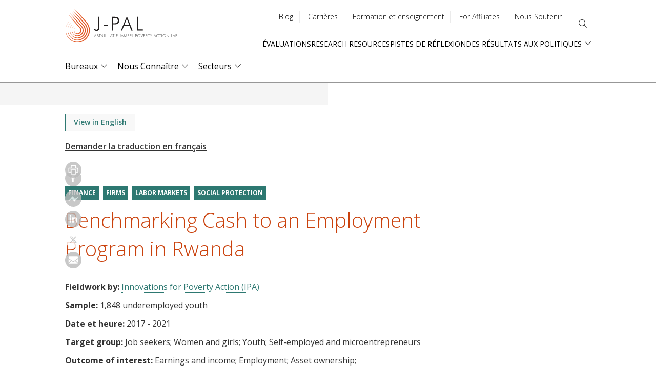

--- FILE ---
content_type: text/html; charset=UTF-8
request_url: https://www.povertyactionlab.org/evaluation/benchmarking-cash-employment-program-rwanda?lang=fr
body_size: 27712
content:
<!DOCTYPE html>
<html lang="fr" dir="ltr" prefix="content: http://purl.org/rss/1.0/modules/content/  dc: http://purl.org/dc/terms/  foaf: http://xmlns.com/foaf/0.1/  og: http://ogp.me/ns#  rdfs: http://www.w3.org/2000/01/rdf-schema#  schema: http://schema.org/  sioc: http://rdfs.org/sioc/ns#  sioct: http://rdfs.org/sioc/types#  skos: http://www.w3.org/2004/02/skos/core#  xsd: http://www.w3.org/2001/XMLSchema# ">
  <head>
    <meta charset="utf-8" />
<style>#block-jpal-cheeseburgermenu, #block-jpal-cheeseburgermenutrigger {--cheese-aside-bg-color: rgba( 36, 148, 219, 1);--cheese-aside-text-color: rgba( 255, 255, 255, 1);--cheese-main-bg-color: rgba( 255, 255, 255, 1);--cheese-main-text-color: rgba( 0, 0, 0, 1);--cheese-trigger-color: rgba( 7, 35, 176, 1);--cheese-trigger-bg-color: rgba( 67, 222, 249, 1);--cheese-scrollbar-color: rgba( 180, 245, 253, 1);}</style>
<meta name="robots" content="noindex, follow" />
<meta name="description" content="In Rwanda, researchers conducted a randomized evaluation to compare the impact of Huguka Dukore, a youth employment and training program, to that of cash grants of an equivalent value on several economic outcomes. Huguka Dukore improved hours worked, assets, savings, and subjective well-being, while cost-equivalent cash transfers increased all these outcomes as well as consumption, income, and wealth. " />
<link rel="canonical" href="https://www.povertyactionlab.org/evaluation/benchmarking-cash-employment-program-rwanda?lang=fr" />
<meta property="og:site_name" content="The Abdul Latif Jameel Poverty Action Lab (J-PAL)" />
<meta property="og:url" content="https://www.povertyactionlab.org/evaluation/benchmarking-cash-employment-program-rwanda?lang=fr" />
<meta property="og:title" content="Benchmarking Cash to an Employment Program in Rwanda | The Abdul Latif Jameel Poverty Action Lab" />
<meta property="og:description" content="In Rwanda, researchers conducted a randomized evaluation to compare the impact of Huguka Dukore, a youth employment and training program, to that of cash grants of an equivalent value on several economic outcomes. Huguka Dukore improved hours worked, assets, savings, and subjective well-being, while cost-equivalent cash transfers increased all these outcomes as well as consumption, income, and wealth. " />
<meta property="og:image:url" content="https://www.povertyactionlab.org/media/image-evaluation/rwandaafricalabor-marketsyoung-woman-working?lang=fr" />
<meta name="twitter:card" content="summary_large_image" />
<meta name="twitter:site" content="@jpal" />
<meta name="twitter:title" content="The Abdul Latif Jameel Poverty Action Lab (J-PAL)" />
<meta name="twitter:site:id" content="361486440" />
<meta name="twitter:url" content="https://www.povertyactionlab.org/evaluation/benchmarking-cash-employment-program-rwanda?lang=fr" />
<meta name="twitter:image" content="https://www.povertyactionlab.org/sites/default/files/styles/large/public/2021-06/rwanda_africa_labor-markets_young-woman-working.jpg?itok=tyn9Qeeb" />
<meta name="twitter:image:alt" content="young Rwandan woman carrying a sack on her head" />
<meta name="Generator" content="Drupal 10 (https://www.drupal.org)" />
<meta name="MobileOptimized" content="width" />
<meta name="HandheldFriendly" content="true" />
<meta name="viewport" content="width=device-width, initial-scale=1.0" />
<link rel="icon" href="/themes/custom/jpal/favicon.ico" type="image/vnd.microsoft.icon" />
<link rel="alternate" hreflang="en" href="https://www.povertyactionlab.org/evaluation/benchmarking-cash-employment-program-rwanda?lang=fr" />

    <title>Benchmarking Cash to an Employment Program in Rwanda | The Abdul Latif Jameel Poverty Action Lab</title>
    <link rel="stylesheet" media="all" href="/sites/default/files/css/css_w3IJIlOujUs6eHHm_jnuf88T704siQRxQh4zHvvpAgw.css?delta=0&amp;language=fr&amp;theme=jpal&amp;include=[base64]" />
<link rel="stylesheet" media="all" href="/sites/default/files/css/css_nweOluKSK4Gv1GuQ-c2HyXIQ9WC9f1XzEMyuxZQa1mA.css?delta=1&amp;language=fr&amp;theme=jpal&amp;include=[base64]" />

    <script type="application/json" data-drupal-selector="drupal-settings-json">{"path":{"baseUrl":"\/","pathPrefix":"","currentPath":"node\/2198089","currentPathIsAdmin":false,"isFront":false,"currentLanguage":"en","themeUrl":"themes\/custom\/jpal","currentQuery":{"lang":"fr"}},"pluralDelimiter":"\u0003","suppressDeprecationErrors":true,"gtag":{"tagId":"","consentMode":false,"otherIds":[],"events":[],"additionalConfigInfo":[]},"ajaxPageState":{"libraries":"[base64]","theme":"jpal","theme_token":null},"ajaxTrustedUrl":{"\/search?lang=fr":true,"form_action_p_pvdeGsVG5zNF_XLGPTvYSKCf43t8qZYSwcfZl2uzM":true,"\/evaluation\/benchmarking-cash-employment-program-rwanda?lang=fr\u0026ajax_form=1":true},"gtm":{"tagId":null,"settings":{"data_layer":"dataLayer","include_environment":false},"tagIds":["GTM-K93866P"]},"back_to_top":{"back_to_top_button_trigger":100,"back_to_top_speed":1200,"back_to_top_prevent_on_mobile":false,"back_to_top_prevent_in_admin":true,"back_to_top_button_type":"image","back_to_top_button_text":"Back to top"},"ckeditorheight":{"offset":1,"line_height":1.5,"unit":"em","disable_autogrow":null},"colorbox":{"transition":"elastic","speed":350,"opacity":0.6,"slideshow":false,"slideshowAuto":true,"slideshowSpeed":2500,"slideshowStart":"start slideshow","slideshowStop":"stop slideshow","current":"{current} of {total}","previous":"\u00ab Prev","next":"Next \u00bb","close":"Close","overlayClose":true,"returnFocus":true,"maxWidth":"80%","maxHeight":"80%","initialWidth":"300","initialHeight":"250","fixed":true,"scrolling":true,"mobiledetect":false,"mobiledevicewidth":"480px"},"dataLayer":{"defaultLang":"en","languages":{"en":{"id":"en","name":"Anglais","direction":"ltr","weight":0},"fr":{"id":"fr","name":"Fran\u00e7ais","direction":"ltr","weight":1},"es":{"id":"es","name":"Spanish","direction":"ltr","weight":2},"ar":{"id":"ar","name":"Arabic","direction":"rtl","weight":3},"id":{"id":"id","name":"Indonesian","direction":"ltr","weight":4},"pt-br":{"id":"pt-br","name":"Portuguese, Brazil","direction":"ltr","weight":5}}},"widthBreakpoint":1,"field_group":{"html_element":{"mode":"full","context":"view","settings":{"classes":"group-tags","show_empty_fields":false,"id":"","element":"div","show_label":false,"label_element":"h3","label_element_classes":"","attributes":"","effect":"none","speed":"fast"}}},"social_media":{"application_id":"Your Application ID"},"langcode":"fr","ajax":{"edit-make-request":{"callback":"::ajaxCallback","wrapper":"translation-request","progress":{"type":"throbber","message":""},"event":"mousedown","keypress":true,"prevent":"click","url":"\/evaluation\/benchmarking-cash-employment-program-rwanda?lang=fr\u0026ajax_form=1","httpMethod":"POST","dialogType":"ajax","submit":{"_triggering_element_name":"op","_triggering_element_value":"Demander la traduction en fran\u00e7ais"}}},"user":{"uid":0,"permissionsHash":"c16a756118b4c6c4b0dfdc4c8da75aa8bf5904f46b83aea1bfccbaab9625754c"}}</script>
<script src="/sites/default/files/js/js_DWaYv3LnYWmsjaRwmYO2PN88WuEomA279HVe6gFOouo.js?scope=header&amp;delta=0&amp;language=fr&amp;theme=jpal&amp;include=[base64]"></script>
<script src="/modules/contrib/google_tag/js/gtag.js?t8wrig"></script>
<script src="/modules/contrib/google_tag/js/gtm.js?t8wrig"></script>

    <meta name="cf-2fa-verify" content="5cf71e92848c543">
  </head>
  <body class="path-node page-node-type-evaluation">
        <a href="#main-content" class="visually-hidden focusable skip-link">
      Skip to main content
    </a>
    <noscript><iframe src="https://www.googletagmanager.com/ns.html?id=GTM-K93866P"
                  height="0" width="0" style="display:none;visibility:hidden"></iframe></noscript>

      <div class="dialog-off-canvas-main-canvas" data-off-canvas-main-canvas>
    



<div class="layout-container">
      <header role="banner">
        <div class="region region-header">
    <div id="block-jpal-branding" class="block block-system block-system-branding-block">
  
    
        <a href="/?lang=fr" title="J-PAL" class="site-logo">
      <span class="logo-desktop"><img src="/themes/custom/jpal/logo.svg" alt="J-PAL" /></span>
      <span class="logo-mobile"><img src="/themes/custom/jpal/logo-mobile.svg" alt="J-PAL" /></span>
    </a>
        <div class="site-name">
      <a href="/?lang=fr" title="Accueil J-PAL" rel="home">The Abdul Latif Jameel Poverty Action Lab</a>
    </div>
    </div>
<div style="display: none;" class="block-cheeseburgermenu-container block-cheeseburgermenu-container--with-navigation block block-cheeseburger-menu" id="block-jpal-cheeseburgermenu">
  
    
      <div class="cheeseburger-menu__side-trigger" data-cheeseburger-close="true"><?xml version="1.0" encoding="utf-8"?>
<!-- Generator: Adobe Illustrator 19.1.0, SVG Export Plug-In . SVG Version: 6.00 Build 0)  -->
<svg version="1.1" xmlns="http://www.w3.org/2000/svg" xmlns:xlink="http://www.w3.org/1999/xlink" x="0px" y="0px" width="24px"
	 height="24px" viewBox="0 0 24 24" enable-background="new 0 0 24 24" xml:space="preserve">
<g id="Bounding_Boxes">
	<path fill="none" d="M0,0h24v24H0V0z"/>
</g>
<g id="Rounded">
	<path d="M18.3,5.71L18.3,5.71c-0.39-0.39-1.02-0.39-1.41,0L12,10.59L7.11,5.7c-0.39-0.39-1.02-0.39-1.41,0l0,0
		c-0.39,0.39-0.39,1.02,0,1.41L10.59,12L5.7,16.89c-0.39,0.39-0.39,1.02,0,1.41h0c0.39,0.39,1.02,0.39,1.41,0L12,13.41l4.89,4.89
		c0.39,0.39,1.02,0.39,1.41,0l0,0c0.39-0.39,0.39-1.02,0-1.41L13.41,12l4.89-4.89C18.68,6.73,18.68,6.09,18.3,5.71z"/>
</g>
</svg>
</div>

	<div class="cheeseburger-menu__side-menu">
		      					      					      						</div>

<div class="cheeseburger-menu__main-navigation-area">
				<div  data-cheeseburger-id="menu-main" >
						<ul
				class="cheeseburger-menu__mainmenu">
															<li  class="menu-link cheeseburger-menu__item main__item cheeseburger-parent">
									<span class="cheeseburger-menu__item-label" data-cheeseburger-parent-trigger>
					<span>Bureaux</span>
				</span>
					
					<span class="cheeseburger-menu__submenu-trigger" data-cheeseburger-parent-trigger><div class="cheeseburger-menu__submenu-trigger-icon dropdown"></div></span>
			<ul class="cheeseburger-menu__submenu">
											<li  class="menu-link cheeseburger-menu__item main__item">
					<a class="cheeseburger-menu__item-label" href="/j-pal-offices?lang=fr">
				<span>Overview</span>
			</a>
		
			</li>

											<li  class="menu-link cheeseburger-menu__item main__item">
					<a class="cheeseburger-menu__item-label" href="/global?lang=fr">
				<span>Global</span>
			</a>
		
			</li>

											<li  class="menu-link cheeseburger-menu__item main__item">
					<a class="cheeseburger-menu__item-label" href="/j-pal-africa?lang=fr">
				<span>Africa</span>
			</a>
		
			</li>

											<li  class="menu-link cheeseburger-menu__item main__item">
					<a class="cheeseburger-menu__item-label" href="/j-pal-europe?lang=fr">
				<span>Europe</span>
			</a>
		
			</li>

											<li  class="menu-link cheeseburger-menu__item main__item">
					<a class="cheeseburger-menu__item-label" href="/j-pal-latin-america-and-caribbean?lang=fr">
				<span>Latin America and the Caribbean</span>
			</a>
		
			</li>

											<li  class="menu-link cheeseburger-menu__item main__item">
					<a class="cheeseburger-menu__item-label" href="/j-pal-middle-east-and-north-africa?lang=fr">
				<span>Middle East and North Africa</span>
			</a>
		
			</li>

											<li  class="menu-link cheeseburger-menu__item main__item">
					<a class="cheeseburger-menu__item-label" href="/j-pal-north-america?lang=fr">
				<span>North America</span>
			</a>
		
			</li>

											<li  class="menu-link cheeseburger-menu__item main__item">
					<a class="cheeseburger-menu__item-label" href="/j-pal-south-asia?lang=fr">
				<span>South Asia</span>
			</a>
		
			</li>

											<li  class="menu-link cheeseburger-menu__item main__item">
					<a class="cheeseburger-menu__item-label" href="/j-pal-southeast-asia?lang=fr">
				<span>Southeast Asia</span>
			</a>
		
			</li>

							</ul>
			</li>

											<li  class="menu-link cheeseburger-menu__item main__item cheeseburger-parent">
									<span class="cheeseburger-menu__item-label" data-cheeseburger-parent-trigger>
					<span>Nous Connaître</span>
				</span>
					
					<span class="cheeseburger-menu__submenu-trigger" data-cheeseburger-parent-trigger><div class="cheeseburger-menu__submenu-trigger-icon dropdown"></div></span>
			<ul class="cheeseburger-menu__submenu">
											<li  class="menu-link cheeseburger-menu__item main__item">
					<a class="cheeseburger-menu__item-label" href="/about-us?lang=fr">
				<span>Nous Connaître</span>
			</a>
		
			</li>

											<li  class="menu-link cheeseburger-menu__item main__item">
					<a class="cheeseburger-menu__item-label" href="">
				<span>People</span>
			</a>
		
			</li>

											<li  class="menu-link cheeseburger-menu__item main__item">
					<a class="cheeseburger-menu__item-label" href="/strengthening-our-work?lang=fr">
				<span>Strengthening Our Work</span>
			</a>
		
			</li>

											<li  class="menu-link cheeseburger-menu__item main__item">
					<a class="cheeseburger-menu__item-label" href="/page/code-conduct-j-pal-community?lang=fr">
				<span>Code of Conduct</span>
			</a>
		
			</li>

											<li  class="menu-link cheeseburger-menu__item main__item">
					<a class="cheeseburger-menu__item-label" href="/initiatives?lang=fr">
				<span>Initiatives</span>
			</a>
		
			</li>

											<li  class="menu-link cheeseburger-menu__item main__item">
					<a class="cheeseburger-menu__item-label" href="/events?lang=fr">
				<span>Événements</span>
			</a>
		
			</li>

											<li  class="menu-link cheeseburger-menu__item main__item">
					<a class="cheeseburger-menu__item-label" href="/blog?lang=fr">
				<span>Blog</span>
			</a>
		
			</li>

											<li  class="menu-link cheeseburger-menu__item main__item">
					<a class="cheeseburger-menu__item-label" href="/news?lang=fr">
				<span>Actualités</span>
			</a>
		
			</li>

											<li  class="menu-link cheeseburger-menu__item main__item">
					<a class="cheeseburger-menu__item-label" href="/press-room?lang=fr">
				<span>Press Room</span>
			</a>
		
			</li>

							</ul>
			</li>

											<li  class="menu-link cheeseburger-menu__item main__item cheeseburger-parent">
									<span class="cheeseburger-menu__item-label" data-cheeseburger-parent-trigger>
					<span>Secteurs</span>
				</span>
					
					<span class="cheeseburger-menu__submenu-trigger" data-cheeseburger-parent-trigger><div class="cheeseburger-menu__submenu-trigger-icon dropdown"></div></span>
			<ul class="cheeseburger-menu__submenu">
											<li  class="menu-link cheeseburger-menu__item main__item">
					<a class="cheeseburger-menu__item-label" href="/sectors?lang=fr">
				<span>Overview</span>
			</a>
		
			</li>

											<li  class="menu-link cheeseburger-menu__item main__item">
					<a class="cheeseburger-menu__item-label" href="/sector/agriculture?lang=fr">
				<span>Agriculture</span>
			</a>
		
			</li>

											<li  class="menu-link cheeseburger-menu__item main__item">
					<a class="cheeseburger-menu__item-label" href="/sector/crime-violence-conflict?lang=fr">
				<span>Crime, violence, et conflits</span>
			</a>
		
			</li>

											<li  class="menu-link cheeseburger-menu__item main__item">
					<a class="cheeseburger-menu__item-label" href="/sector/education?lang=fr">
				<span>Éducation</span>
			</a>
		
			</li>

											<li  class="menu-link cheeseburger-menu__item main__item">
					<a class="cheeseburger-menu__item-label" href="/sector/environment-energy-climate-change?lang=fr">
				<span>Environnement et Énergie</span>
			</a>
		
			</li>

											<li  class="menu-link cheeseburger-menu__item main__item">
					<a class="cheeseburger-menu__item-label" href="/sector/finance?lang=fr">
				<span>Finance</span>
			</a>
		
			</li>

											<li  class="menu-link cheeseburger-menu__item main__item">
					<a class="cheeseburger-menu__item-label" href="/sector/firms?lang=fr">
				<span>Entreprises</span>
			</a>
		
			</li>

											<li  class="menu-link cheeseburger-menu__item main__item">
					<a class="cheeseburger-menu__item-label" href="/sector/gender?lang=fr">
				<span>Genre</span>
			</a>
		
			</li>

											<li  class="menu-link cheeseburger-menu__item main__item">
					<a class="cheeseburger-menu__item-label" href="/sector/health?lang=fr">
				<span>Santé</span>
			</a>
		
			</li>

											<li  class="menu-link cheeseburger-menu__item main__item">
					<a class="cheeseburger-menu__item-label" href="/sector/labor-markets?lang=fr">
				<span>Marché du Travail</span>
			</a>
		
			</li>

											<li  class="menu-link cheeseburger-menu__item main__item">
					<a class="cheeseburger-menu__item-label" href="/sector/political-economy-governance?lang=fr">
				<span>Économie Politique et Gouvernance</span>
			</a>
		
			</li>

											<li  class="menu-link cheeseburger-menu__item main__item">
					<a class="cheeseburger-menu__item-label" href="/sector/social-protection?lang=fr">
				<span>Protection Sociale</span>
			</a>
		
			</li>

							</ul>
			</li>

							</ul>
		</div>
			<div  data-cheeseburger-id="menu-quick-links" >
						<ul
				class="cheeseburger-menu__mainmenu">
															<li  class="menu-link cheeseburger-menu__item quick-links__item">
					<a class="cheeseburger-menu__item-label" href="/evaluations?lang=fr">
				<span>Évaluations</span>
			</a>
		
			</li>

											<li  class="menu-link cheeseburger-menu__item quick-links__item cheeseburger-parent">
									<span class="cheeseburger-menu__item-label" data-cheeseburger-parent-trigger>
					<span>Research Resources</span>
				</span>
					
					<span class="cheeseburger-menu__submenu-trigger" data-cheeseburger-parent-trigger><div class="cheeseburger-menu__submenu-trigger-icon dropdown"></div></span>
			<ul class="cheeseburger-menu__submenu">
											<li  class="menu-link cheeseburger-menu__item quick-links__item">
									<span class="cheeseburger-menu__item-label">
					<span>About Us</span>
				</span>
					
			</li>

											<li  class="menu-link cheeseburger-menu__item quick-links__item">
									<span class="cheeseburger-menu__item-label">
					<span>Our Work</span>
				</span>
					
			</li>

											<li  class="menu-link cheeseburger-menu__item quick-links__item">
									<span class="cheeseburger-menu__item-label">
					<span>Join ASPIRE</span>
				</span>
					
			</li>

											<li  class="menu-link cheeseburger-menu__item quick-links__item">
									<span class="cheeseburger-menu__item-label">
					<span>Newsroom</span>
				</span>
					
			</li>

							</ul>
			</li>

											<li  class="menu-link cheeseburger-menu__item quick-links__item">
					<a class="cheeseburger-menu__item-label" href="/policy-insights?lang=fr">
				<span>Pistes de Réflexion</span>
			</a>
		
			</li>

											<li  class="menu-link cheeseburger-menu__item quick-links__item cheeseburger-parent">
									<span class="cheeseburger-menu__item-label" data-cheeseburger-parent-trigger>
					<span>Des Résultats aux Politiques</span>
				</span>
					
					<span class="cheeseburger-menu__submenu-trigger" data-cheeseburger-parent-trigger><div class="cheeseburger-menu__submenu-trigger-icon dropdown"></div></span>
			<ul class="cheeseburger-menu__submenu">
											<li  class="menu-link cheeseburger-menu__item quick-links__item">
					<a class="cheeseburger-menu__item-label" href="/evidence-policy?lang=fr">
				<span>Pathways and Case Studies</span>
			</a>
		
			</li>

											<li  class="menu-link cheeseburger-menu__item quick-links__item">
					<a class="cheeseburger-menu__item-label" href="/evidence-effect?lang=fr">
				<span>The Evidence Effect</span>
			</a>
		
			</li>

							</ul>
			</li>

							</ul>
		</div>
			<div  data-cheeseburger-id="menu-utility-menu" >
						<ul
				class="cheeseburger-menu__mainmenu">
															<li  class="menu-link cheeseburger-menu__item utility-menu__item">
					<a class="cheeseburger-menu__item-label" href="/blog?lang=fr">
				<span>Blog</span>
			</a>
		
			</li>

											<li  class="menu-link cheeseburger-menu__item utility-menu__item">
					<a class="cheeseburger-menu__item-label" href="/careers?lang=fr">
				<span>Carrières</span>
			</a>
		
			</li>

											<li  class="menu-link cheeseburger-menu__item utility-menu__item">
					<a class="cheeseburger-menu__item-label" href="/j-pal-courses?lang=fr">
				<span>Formation et enseignement</span>
			</a>
		
			</li>

											<li  class="menu-link cheeseburger-menu__item utility-menu__item">
					<a class="cheeseburger-menu__item-label" href="/page/information-affiliated-researchers?lang=fr">
				<span>For Affiliates</span>
			</a>
		
			</li>

											<li  class="menu-link cheeseburger-menu__item utility-menu__item">
					<a class="cheeseburger-menu__item-label" href="/support-us?lang=fr">
				<span>Nous Soutenir</span>
			</a>
		
			</li>

							</ul>
		</div>
	</div>


  </div>
<div id="block-jpal-cheeseburgermenutrigger" class="block block-cheeseburger-menu block-cheeseburger-menu-trigger">
  
    
      <div class="block-cheeseburgermenu__trigger-element" data-cheeseburger-id="block-jpal-cheeseburgermenu">
    <span></span>
    <span></span>
    <span></span>
</div>

  </div>
<nav role="navigation" aria-labelledby="block-utilitymenu-menu" id="block-utilitymenu" class="block block-menu navigation menu--utility-menu">
            
  <h2 class="visually-hidden" id="block-utilitymenu-menu">Utility menu</h2>
  

        
              <ul class="menu">
                    <li class="menu-item">
        <a href="/blog?lang=fr" data-drupal-link-system-path="node/34">Blog</a>
              </li>
                <li class="menu-item">
        <a href="/careers?lang=fr" data-drupal-link-system-path="node/35">Carrières</a>
              </li>
                <li class="menu-item">
        <a href="/j-pal-courses?lang=fr" data-drupal-link-system-path="node/8136232">Formation et enseignement</a>
              </li>
                <li class="menu-item">
        <a href="/page/information-affiliated-researchers?lang=fr" data-drupal-link-system-path="node/4486">For Affiliates</a>
              </li>
                <li class="menu-item">
        <a href="/support-us?lang=fr" data-drupal-link-system-path="node/7801045">Nous Soutenir</a>
              </li>
        </ul>
  


  </nav>
<div class="views-exposed-form bef-exposed-form block block-views block-views-exposed-filter-blocksitewide-search-page-sitewide-search" data-drupal-selector="views-exposed-form-sitewide-search-page-sitewide-search" id="block-exposed-form-page-sitewide-search">
  
    
      <button class="search-toggle" type="button" aria-expanded="false" aria-label="search"></button>
    <form action="/search?lang=fr" method="get" id="views-exposed-form-sitewide-search-page-sitewide-search" accept-charset="UTF-8">
  <div class="form--inline clearfix">
  <div class="js-form-item form-item js-form-type-textfield form-type-textfield js-form-item-search-api-fulltext form-item-search-api-fulltext">
      <label for="edit-search-api-fulltext">Search</label>
        <input data-drupal-selector="edit-search-api-fulltext" type="text" id="edit-search-api-fulltext" name="search_api_fulltext" value="" size="30" maxlength="128" class="form-text" />

        </div>
<div class="js-form-item form-item js-form-type-select form-type-select js-form-item-type form-item-type">
      
        <select data-drupal-selector="edit-type" id="edit-type" name="type" class="form-select"><option value="All" selected="selected">- Tout -</option><option value="blog">Blog</option><option value="case_study">Case study</option><option value="evaluation">Evaluation</option><option value="event">Event</option><option value="initiative">Initiative</option><option value="initiative_subpage">Initiative projects and documents</option><option value="job">Job</option><option value="jpal_updates">J-PAL Updates</option><option value="landing_page">Landing page</option><option value="page">Basic page</option><option value="person">Person</option><option value="policy_insight">Policy insight</option><option value="policy_insight_sector_page">Policy insight sector page</option><option value="research_resource">Research resource</option></select>
        </div>
<div data-drupal-selector="edit-actions" class="form-actions js-form-wrapper form-wrapper" id="edit-actions"><input data-drupal-selector="edit-submit-sitewide-search" type="submit" id="edit-submit-sitewide-search" value="Search" class="button js-form-submit form-submit" />
</div>

</div>

</form>

  </div>
<nav role="navigation" aria-labelledby="block-quicklinks-menu" id="block-quicklinks" class="block block-menu navigation menu--quick-links">
            
  <h2 class="visually-hidden" id="block-quicklinks-menu">Quick links</h2>
  

        
              <ul class="menu">
                    <li class="menu-item">
        <a href="/evaluations?lang=fr" data-drupal-link-system-path="node/27">Évaluations</a>
              </li>
                <li class="menu-item">
        <a href="/research-resources?lang=fr" data-drupal-link-system-path="node/26">Research Resources</a>
              </li>
                <li class="menu-item">
        <a href="/policy-insights?lang=fr" data-drupal-link-system-path="node/30">Pistes de Réflexion</a>
              </li>
                <li class="menu-item menu-item--expanded">
        <span>Des Résultats aux Politiques</span>
                                <ul class="menu">
                    <li class="menu-item">
        <a href="/evidence-policy?lang=fr" data-drupal-link-system-path="node/29">Pathways and Case Studies</a>
              </li>
                <li class="menu-item">
        <a href="/evidence-effect?lang=fr" data-drupal-link-system-path="node/8136871">The Evidence Effect</a>
              </li>
        </ul>
  
              </li>
        </ul>
  


  </nav>
<div id="block-mainnavigation-2" class="block block-menu-item-fields block-menu-item-fieldsmain">
  
    
      
              <ul class="menu-level-0">
              <li>
                  <div>
  
  
            <div class="field field--name-link field--type-link field--label-hidden field__item"><a href="/j-pal-offices?lang=fr" data-drupal-link-system-path="node/5120">Bureaux</a></div>
      
            <div class="clearfix text-formatted field field--name-field-description-long field--type-text-long field--label-hidden field__item">Notre siège global est au Département d’Economie du Massachusetts Institute of Technology et nos bureaux régionaux sont basés dans les meilleures universités d’Afrique, d’Europe, d’Amérique latine et Caraïbes, du Moyen-Orient et l'Afrique du Nord, d’Amérique du Nord, d’Asie du Sud, et d’Asie du Sud-Est.</div>
      
</div>

                                        <div class="menu-level-1-wrapper">
      <ul class="menu-level-1">
              <li>
                  <div>
  
  
            <div class="field field--name-link field--type-link field--label-hidden field__item"><a href="/j-pal-offices?lang=fr" data-drupal-link-system-path="node/5120">Overview</a></div>
      
            <div class="clearfix text-formatted field field--name-field-description-long field--type-text-long field--label-hidden field__item">Notre siège global est au Département d’Economie du Massachusetts Institute of Technology et nos bureaux régionaux sont basés dans les meilleures universités d’Afrique, d’Europe, d’Amérique latine et Caraïbes, du Moyen-Orient et l'Afrique du Nord, d’Amérique du Nord, d’Asie du Sud, et d’Asie du Sud-Est.</div>
      
</div>

                      </li>
          <li>
                  <div>
  
  
            <div class="field field--name-link field--type-link field--label-hidden field__item"><a href="/global?lang=fr" data-drupal-link-system-path="taxonomy/term/352">Global</a></div>
      
            <div class="clearfix text-formatted field field--name-field-description-long field--type-text-long field--label-hidden field__item">Notre siège global est au Massachusetts Institute of Technology à Cambridge, États-Unis, et nos bureaux régionaux sont basés dans les meilleures universités d’Afrique, d’Europe, d’Amérique latine et Caraïbes, d’Amérique du Nord, d’Asie du Sud, et d’Asie du Sud-Est.</div>
      
</div>

                      </li>
          <li>
                  <div>
  
  
            <div class="field field--name-link field--type-link field--label-hidden field__item"><a href="/j-pal-africa?lang=fr" data-drupal-link-system-path="node/8137496">Africa</a></div>
      
</div>

                      </li>
          <li>
                  <div>
  
  
            <div class="field field--name-link field--type-link field--label-hidden field__item"><a href="/j-pal-europe?lang=fr" data-drupal-link-system-path="node/8137389">Europe</a></div>
      
</div>

                      </li>
          <li>
                  <div>
  
  
            <div class="field field--name-link field--type-link field--label-hidden field__item"><a href="/j-pal-latin-america-and-caribbean?lang=fr" data-drupal-link-system-path="node/8137499">Latin America and the Caribbean</a></div>
      
</div>

                      </li>
          <li>
                  <div>
  
  
            <div class="field field--name-link field--type-link field--label-hidden field__item"><a href="/j-pal-middle-east-and-north-africa?lang=fr" data-drupal-link-system-path="node/8137455">Middle East and North Africa</a></div>
      
</div>

                      </li>
          <li>
                  <div>
  
  
            <div class="field field--name-link field--type-link field--label-hidden field__item"><a href="/j-pal-north-america?lang=fr" data-drupal-link-system-path="node/8137481">North America</a></div>
      
</div>

                      </li>
          <li>
                  <div>
  
  
            <div class="field field--name-link field--type-link field--label-hidden field__item"><a href="/j-pal-south-asia?lang=fr" data-drupal-link-system-path="node/8137315">South Asia</a></div>
      
</div>

                      </li>
          <li>
                  <div>
  
  
            <div class="field field--name-link field--type-link field--label-hidden field__item"><a href="/j-pal-southeast-asia?lang=fr" data-drupal-link-system-path="node/8137454">Southeast Asia</a></div>
      
</div>

                      </li>
              </ul>
      </div>
      
              </li>
          <li>
                  <div>
  
  
            <div class="field field--name-link field--type-link field--label-hidden field__item"><a href="/about-us?lang=fr" data-drupal-link-system-path="node/43">Nous Connaître</a></div>
      
            <div class="clearfix text-formatted field field--name-field-description-long field--type-text-long field--label-hidden field__item"><p>Le Laboratoire d'Action contre la Pauvreté, J-PAL, est un centre de recherche mondial qui œuvre à la réduction de la pauvreté en veillant à ce que les politiques sociales s'appuient sur des preuves scientifiques. S'appuyant sur un réseau de plus de 1,100 chercheurs affiliés dans des universités du monde entier, J-PAL mène des évaluations d'impact randomisées afin de répondre aux questions essentielles dans la lutte contre la pauvreté.</p></div>
      
</div>

                                        <div class="menu-level-1-wrapper">
      <ul class="menu-level-1">
              <li>
                  <div>
  
  
            <div class="field field--name-link field--type-link field--label-hidden field__item"><a href="/about-us?lang=fr" data-drupal-link-system-path="node/43">Nous Connaître</a></div>
      
            <div class="clearfix text-formatted field field--name-field-description-long field--type-text-long field--label-hidden field__item"><p>Le Laboratoire d'Action contre la Pauvreté, J-PAL, est un centre de recherche mondial qui œuvre à la réduction de la pauvreté en veillant à ce que les politiques sociales s'appuient sur des preuves scientifiques. S'appuyant sur un réseau de plus de 1,100 chercheurs affiliés dans des universités du monde entier, J-PAL mène des évaluations d'impact randomisées afin de répondre aux questions essentielles dans la lutte contre la pauvreté.</p></div>
      
</div>

                      </li>
          <li>
                  <div>
  
  
            <div class="field field--name-link field--type-link field--label-hidden field__item"><button type="button">People</button></div>
      
</div>

                                        <div class="menu-level-2-wrapper">
      <ul class="menu-level-2">
              <li>
                  <div>
  
  
            <div class="field field--name-link field--type-link field--label-hidden field__item"><a href="/affiliated-professors?lang=fr" data-drupal-link-system-path="node/42">Professeurs Affiliés</a></div>
      
            <div class="clearfix text-formatted field field--name-field-description-long field--type-text-long field--label-hidden field__item"><p>Nos chercheurs affiliés sont basés dans plus de 130 universités et effectuent des évaluations aléatoires dans le monde entier pour concevoir, évaluer et améliorer les programmes et les politiques qui visent à réduire la pauvreté. Ils définissent leurs propres agendas de recherche, collectent des fonds pour mener leurs évaluations et travaillent avec les équipes de J-PAL sur la recherche, la diffusion des résultats et la formation.</p></div>
      
</div>

                      </li>
          <li>
                  <div>
  
  
            <div class="field field--name-link field--type-link field--label-hidden field__item"><a href="https://www.povertyactionlab.org/invited-researchers" title="Invited Researchers">Invited Researchers</a></div>
      
</div>

                      </li>
          <li>
                  <div>
  
  
            <div class="field field--name-link field--type-link field--label-hidden field__item"><a href="/page/j-pal-scholars-and-fellows?lang=fr" data-drupal-link-system-path="node/8135112">J-PAL Scholars</a></div>
      
</div>

                      </li>
          <li>
                  <div>
  
  
            <div class="field field--name-link field--type-link field--label-hidden field__item"><a href="/board-members?lang=fr" data-drupal-link-system-path="node/40">Conseil d’Administration</a></div>
      
            <div class="clearfix text-formatted field field--name-field-description-long field--type-text-long field--label-hidden field__item">Le Conseil d'administration est responsable de l'orientation stratégique générale et contribue au développement des activités de recherche, de formation et de diffusion des résultats.</div>
      
</div>

                      </li>
          <li>
                  <div>
  
  
            <div class="field field--name-link field--type-link field--label-hidden field__item"><a href="/staff?lang=fr" data-drupal-link-system-path="node/395951">Staff</a></div>
      
</div>

                      </li>
              </ul>
      </div>
      
              </li>
          <li>
                  <div>
  
  
            <div class="field field--name-link field--type-link field--label-hidden field__item"><a href="/strengthening-our-work?lang=fr" data-drupal-link-system-path="node/6557141">Strengthening Our Work</a></div>
      
            <div class="clearfix text-formatted field field--name-field-description-long field--type-text-long field--label-hidden field__item"><p>Our research, policy, and training work is fundamentally better when it is informed by a broad range of perspectives.</p>
</div>
      
</div>

                      </li>
          <li>
                  <div>
  
  
            <div class="field field--name-link field--type-link field--label-hidden field__item"><a href="/page/code-conduct-j-pal-community?lang=fr" title="Code of Conduct for the J-PAL Community" data-drupal-link-system-path="node/7821966">Code of Conduct</a></div>
      
</div>

                      </li>
          <li>
                  <div>
  
  
            <div class="field field--name-link field--type-link field--label-hidden field__item"><a href="/initiatives?lang=fr" title="J-PAL initiatives concentrate funding and other resources around priority topics for which rigorous policy-relevant research is urgently needed." data-drupal-link-system-path="node/37">Initiatives</a></div>
      
            <div class="clearfix text-formatted field field--name-field-description-long field--type-text-long field--label-hidden field__item">J-PAL initiatives concentrate funding and other resources around priority topics for which rigorous policy-relevant research is urgently needed.</div>
      
</div>

                      </li>
          <li>
                  <div>
  
  
            <div class="field field--name-link field--type-link field--label-hidden field__item"><a href="/events?lang=fr" data-drupal-link-system-path="node/33">Événements</a></div>
      
            <div class="clearfix text-formatted field field--name-field-description-long field--type-text-long field--label-hidden field__item">Nous organisons des événements, conférences, séminaires en ligne et ateliers de formation dans le monde entier pour les chercheurs, les décideurs politiques et les acteurs de terrain. </div>
      
</div>

                      </li>
          <li>
                  <div>
  
  
            <div class="field field--name-link field--type-link field--label-hidden field__item"><a href="/blog?lang=fr" data-drupal-link-system-path="node/34">Blog</a></div>
      
</div>

                      </li>
          <li>
                  <div>
  
  
            <div class="field field--name-link field--type-link field--label-hidden field__item"><a href="/news?lang=fr" data-drupal-link-system-path="node/32">Actualités</a></div>
      
            <div class="clearfix text-formatted field field--name-field-description-long field--type-text-long field--label-hidden field__item">Parcourez les articles de presse, médias en ligne, blogs, podcasts et videos sur notre travail et la recherche de nos affiliés, ainsi que nos communiqués et lettres d'information, par année.</div>
      
</div>

                      </li>
          <li>
                  <div>
  
  
            <div class="field field--name-link field--type-link field--label-hidden field__item"><a href="/press-room?lang=fr" data-drupal-link-system-path="node/7800470">Press Room</a></div>
      
            <div class="clearfix text-formatted field field--name-field-description-long field--type-text-long field--label-hidden field__item">Based at leading universities around the world, our experts are economists who use randomized evaluations to answer critical questions in the fight against poverty. Connect with us for all media inquiries and we'll help you find the right person to shed insight on your story.</div>
      
</div>

                      </li>
              </ul>
      </div>
      
              </li>
          <li>
                  <div>
  
  
            <div class="field field--name-link field--type-link field--label-hidden field__item"><a href="/sectors?lang=fr" data-drupal-link-system-path="node/39">Secteurs</a></div>
      
            <div class="clearfix text-formatted field field--name-field-description-long field--type-text-long field--label-hidden field__item">Conseillé par des Chaires scientifiques, tous professeurs affiliés, nos secteurs guident les activitiés de recherche, de diffusion politiques et de formation. Ils gèrent les initiatives qui financent des évaluations randomisées et organisent des événements dans le monde entier.</div>
      
</div>

                                        <div class="menu-level-1-wrapper">
      <ul class="menu-level-1">
              <li>
                  <div>
  
  
            <div class="field field--name-link field--type-link field--label-hidden field__item"><a href="/sectors?lang=fr" data-drupal-link-system-path="node/39">Overview</a></div>
      
            <div class="clearfix text-formatted field field--name-field-description-long field--type-text-long field--label-hidden field__item">Conseillé par des Chaires scientifiques, tous professeurs affiliés, nos secteurs guident les activitiés de recherche, de diffusion politiques et de formation. Ils gèrent les initiatives qui financent des évaluations randomisées et organisent des événements dans le monde entier.</div>
      
</div>

                      </li>
          <li>
                  <div>
  
  
            <div class="field field--name-link field--type-link field--label-hidden field__item"><a href="/sector/agriculture?lang=fr" data-drupal-link-system-path="taxonomy/term/386">Agriculture</a></div>
      
            <div class="clearfix text-formatted field field--name-field-description-long field--type-text-long field--label-hidden field__item">Comment inciter les petits exploitants à adopter des pratiques agricoles éprouvées afin d’améliorer leurs rendements et leur rentabilité ?</div>
      
</div>

                      </li>
          <li>
                  <div>
  
  
            <div class="field field--name-link field--type-link field--label-hidden field__item"><a href="/sector/crime-violence-conflict?lang=fr" data-drupal-link-system-path="taxonomy/term/392">Crime, violence, et conflits</a></div>
      
            <div class="clearfix text-formatted field field--name-field-description-long field--type-text-long field--label-hidden field__item">Quelles stratégies plus humaines et moins coûteuses peut-on mettre en œuvre pour prévenir et faire reculer la criminalité et la violence ?</div>
      
</div>

                      </li>
          <li>
                  <div>
  
  
            <div class="field field--name-link field--type-link field--label-hidden field__item"><a href="/sector/education?lang=fr" data-drupal-link-system-path="taxonomy/term/385">Éducation</a></div>
      
            <div class="clearfix text-formatted field field--name-field-description-long field--type-text-long field--label-hidden field__item">Comment garantir un enseignement de qualité qui permette aux élèves, mais aussi à leur famille et à leur communauté, de tirer tous les bénéfices de l’éducation ?</div>
      
</div>

                      </li>
          <li>
                  <div>
  
  
            <div class="field field--name-link field--type-link field--label-hidden field__item"><a href="/sector/environment-energy-climate-change?lang=fr" data-drupal-link-system-path="taxonomy/term/390">Environnement et Énergie</a></div>
      
            <div class="clearfix text-formatted field field--name-field-description-long field--type-text-long field--label-hidden field__item">Comment améliorer l’accès à l’énergie, réduire la pollution et atténuer l’impact du changement climatique tout en renforçant nos capacités d’adaptation en la matière ?</div>
      
</div>

                      </li>
          <li>
                  <div>
  
  
            <div class="field field--name-link field--type-link field--label-hidden field__item"><a href="/sector/finance?lang=fr" data-drupal-link-system-path="taxonomy/term/388">Finance</a></div>
      
            <div class="clearfix text-formatted field field--name-field-description-long field--type-text-long field--label-hidden field__item">Comment faire en sorte que les produits financiers soient plus abordables, plus adaptés et plus accessibles aux entreprises et aux ménages défavorisés ?</div>
      
</div>

                      </li>
          <li>
                  <div>
  
  
            <div class="field field--name-link field--type-link field--label-hidden field__item"><a href="/sector/firms?lang=fr" data-drupal-link-system-path="taxonomy/term/394">Entreprises</a></div>
      
            <div class="clearfix text-formatted field field--name-field-description-long field--type-text-long field--label-hidden field__item">Comment les politiques concernant les entreprises du secteur privé influent-elles sur les écarts de productivité entre les pays à faibles revenus et les pays aux revenus élevés? Comment les politiques des entreprises elles-mêmes influent sur la croissance économique et le bien-être des travailleurs?</div>
      
</div>

                      </li>
          <li>
                  <div>
  
  
            <div class="field field--name-link field--type-link field--label-hidden field__item"><a href="/sector/gender?lang=fr" data-drupal-link-system-path="taxonomy/term/393">Genre</a></div>
      
            <div class="clearfix text-formatted field field--name-field-description-long field--type-text-long field--label-hidden field__item">Comment pouvons-nous réduire les inégalités de genre et nous assurer que les programmes sociaux prennent en compte la dynamique existante entre les genres ?</div>
      
</div>

                      </li>
          <li>
                  <div>
  
  
            <div class="field field--name-link field--type-link field--label-hidden field__item"><a href="/sector/health?lang=fr" data-drupal-link-system-path="taxonomy/term/387">Santé</a></div>
      
            <div class="clearfix text-formatted field field--name-field-description-long field--type-text-long field--label-hidden field__item">Comment renforcer l’accès et la provision de services de soins de qualité, et promouvoir des comportements sains ?</div>
      
</div>

                      </li>
          <li>
                  <div>
  
  
            <div class="field field--name-link field--type-link field--label-hidden field__item"><a href="/sector/labor-markets?lang=fr" data-drupal-link-system-path="taxonomy/term/391">Marché du Travail</a></div>
      
            <div class="clearfix text-formatted field field--name-field-description-long field--type-text-long field--label-hidden field__item">Comment aider les individus à trouver et à conserver un emploi, notamment les jeunes qui entrent sur le marché du travail ?</div>
      
</div>

                      </li>
          <li>
                  <div>
  
  
            <div class="field field--name-link field--type-link field--label-hidden field__item"><a href="/sector/political-economy-governance?lang=fr" data-drupal-link-system-path="taxonomy/term/389">Économie Politique et Gouvernance</a></div>
      
            <div class="clearfix text-formatted field field--name-field-description-long field--type-text-long field--label-hidden field__item">Quelles sont les causes et les conséquences d’une mauvaise gouvernance ? En quoi les politiques publiques peuvent-elles améliorer la provision de services publics ?</div>
      
</div>

                      </li>
          <li>
                  <div>
  
  
            <div class="field field--name-link field--type-link field--label-hidden field__item"><a href="/sector/social-protection?lang=fr" title="J-PAL’s Social Protection sector focuses on identifying policies and programs in low- and middle-income countries effective at providing financial assistance to low-income families, insuring against shocks, and breaking poverty traps." data-drupal-link-system-path="taxonomy/term/2236">Protection Sociale</a></div>
      
            <div class="clearfix text-formatted field field--name-field-description-long field--type-text-long field--label-hidden field__item">How can we identify effective policies and programs in low- and middle-income countries that provide financial assistance to low-income families, insuring against shocks and breaking poverty traps?</div>
      
</div>

                      </li>
              </ul>
      </div>
      
              </li>
              </ul>
      


  </div>

  </div>

    </header>

    
    

    

    

    <div class="breadcrumbs-wrapper">
        <div class="region region-breadcrumbs">
    <div id="block-jpal-breadcrumbs" class="block block-system block-system-breadcrumb-block">
  
    
        <nav class="breadcrumb" role="navigation" aria-labelledby="system-breadcrumb">
    <h2 id="system-breadcrumb" class="visually-hidden">Breadcrumb</h2>
    <ol>
          <li class=>
              <a href="/?lang=fr">Accueil J-PAL</a>
            </li>
          <li class=>
              <a href="/evaluations?lang=fr">Évaluations</a>
            </li>
        </ol>
  </nav>

  </div>

  </div>

    </div>
  
      <main role="main" class="">
      
      
      <div class="layout-content">
        <a id="main-content" tabindex="-1"></a>          <div class="region region-content">
    <div id="block-translationoptionsblock" class="block block-jpal-translation block-translation-options-block">
  
    
        <div class="translation-options-container">
          <div class="top-bar">
        <div class="translation-links">
                      <a href="/evaluation/benchmarking-cash-employment-program-rwanda?lang=en">
              View in English
            </a>
                  </div>
      </div>
              <div class="translation-request" id="translation-request">
        <form class="request-translation-form" data-drupal-selector="request-translation-form" action="/evaluation/benchmarking-cash-employment-program-rwanda?lang=fr" method="post" id="request-translation-form" accept-charset="UTF-8">
  <input data-drupal-selector="edit-make-request" type="submit" id="edit-make-request" name="op" value="Demander la traduction en français" class="button js-form-submit form-submit" />
<input autocomplete="off" data-drupal-selector="form-xcklu3jkukthkqikc-bwikf5-07jmz0l-afzkgsf7sw" type="hidden" name="form_build_id" value="form-XckLu3jkUKTHKqiKC_bwikf5_07Jmz0l_afZKgSf7sw" />
<input data-drupal-selector="edit-request-translation-form" type="hidden" name="form_id" value="request_translation_form" />

</form>

      </div>
      </div>

  </div>
<div id="block-socialsharingblock" class="block block-social-media block-social-sharing-block">
  
    
      

<div class="social-media-sharing">
  <ul class="">
                    <li>
        <a target="_blank" class="facebook-share share" href="https://www.facebook.com/share.php?u=https://www.povertyactionlab.org/evaluation/benchmarking-cash-employment-program-rwanda?lang=fr&amp;title=Benchmarking Cash to an Employment Program in Rwanda" title="Facebook">
                      <img alt="Facebook" src="https://www.povertyactionlab.org//themes/custom/jpal/assets/facebook-share.svg">
                  </a>

      </li>
                <li>
        <a    target="_blank"   class="facebook-msg share"   onclick="FB.ui({method: &#039;send&#039;,link: &#039;https://www.povertyactionlab.org/evaluation/benchmarking-cash-employment-program-rwanda?lang=fr&#039;})"
          title="Facebook messenger">
                      <img alt="Facebook messenger" src="https://www.povertyactionlab.org//themes/custom/jpal/assets/facebook-msg-share.svg">
                  </a>

      </li>
                <li>
        <a    target="_blank"   class="linkedin share"   href="http://www.linkedin.com/sharing/share-offsite/?url=https://www.povertyactionlab.org/evaluation/benchmarking-cash-employment-program-rwanda?lang=fr"
          title="Linkedin">
                      <img alt="Linkedin" src="https://www.povertyactionlab.org//themes/custom/jpal/assets/linkedin-share.svg">
                  </a>

      </li>
                <li>
        <a    target="_blank"   class="twitter share"   href="https://twitter.com/intent/tweet?url=https://www.povertyactionlab.org/evaluation/benchmarking-cash-employment-program-rwanda?lang=fr&amp;status=Benchmarking Cash to an Employment Program in Rwanda+https://www.povertyactionlab.org/evaluation/benchmarking-cash-employment-program-rwanda?lang=fr"
          title="Twitter">
                      <img alt="Twitter" src="https://www.povertyactionlab.org//themes/custom/jpal/assets/twitter-share.svg">
                  </a>

      </li>
                <li>
        <a class="email share" href="/cdn-cgi/l/email-protection#[base64]" title="Email">
                      <img alt="Email" src="https://www.povertyactionlab.org//themes/custom/jpal/assets/email-share.svg">
                  </a>

      </li>
      </ul>
</div>


  </div>
<div id="block-pdfbuttonblock" class="block block-jpal-blocks block-pdf-button-block">
  
    
        <a class='pdf-button' href=/print/pdf/node/2198089 title="print" target="_blank">
    <svg xmlns="http://www.w3.org/2000/svg" width="32" height="32"><g fill-rule="nonzero" fill="none" opacity=".8"><circle fill="#FFF" cx="16" cy="16" r="16"/><path d="M16 0c8.8366664 0 16 7.1633334 16 16 0 8.8366666-7.1633336 16-16 16S0 24.8366666 0 16C0 7.1633334 7.1633336 0 16 0zm4.8457143 6.8h-9.6914286c-.1005714 0-.1828571.081-.1828571.18v4.77H8.2285714C7.2182857 11.75 6.4 12.5555 6.4 13.55v7.38c0 .39825.3268571.72.7314286.72h3.84v2.97c0 .099.0822857.18.1828571.18h9.6914286c.1005714 0 .1828571-.081.1828571-.18v-2.97h3.84c.4045715 0 .7314286-.32175.7314286-.72v-7.38c0-.9945-.8182857-1.8-1.8285714-1.8h-2.7428572V6.98c0-.099-.0822857-.18-.1828571-.18zM19.2 17.0857143v6.4285714h-6.4v-6.4285714h6.4zm4.0228571-3.8571429c-.1005714 0-.1828571.0826531-.1828571.1836735v.9183673c0 .1010204.0822857.1836735.1828571.1836735h.9142858c.0838095 0 .1549206-.0573979.1762962-.1349915L24.32 14.3304v5.3267429H21.2v-4.3139098H10.8v4.3139098H7.68v-6.1748121c0-.1395677.1276363-.2537594.2836363-.2537594h15.2592208zM19.2 8.0857144v3.8571427h-6.4V8.0857143h6.4z" fill="#BBB"/></g></svg>
  </a>

  </div>
<div data-drupal-messages-fallback class="hidden"></div>
<div id="block-jpal-content" class="block block-system block-system-main-block">
  
    
      <div data-history-node-id="2198089" class="node node--type-evaluation node--view-mode-full ds-1col clearfix">

  

  
<div  class="group-tags">
          <ul  class="evaluation-full-sectors">
        
      <li><a href="/sector/finance?lang=fr" hreflang="en">Finance</a></li>
      <li><a href="/sector/firms?lang=fr" hreflang="en">Firms</a></li>
      <li><a href="/sector/labor-markets?lang=fr" hreflang="en">Labor Markets</a></li>
      <li><a href="/sector/social-protection?lang=fr" hreflang="en">Social Protection</a></li>
      
  
    </ul>


  </div>    
            <h1>
  Benchmarking Cash to an Employment Program in Rwanda
</h1>

      
  

      <div  class="evaluation-full-fieldwork eval-info">
            <div  class="field__label field-label-inline">Fieldwork by:</div>
  
            <ul><li><a href="/partners/innovations-poverty-action-ipa">Innovations for Poverty Action (IPA)</a></li></ul>
      
  
    </div>

      <div  class="evaluation-full-sample eval-info">
            <div  class="field__label field-label-inline">Sample:</div>
  
            1,848 underemployed youth  
      
  
    </div>

      <div  class="evaluation-full-timeline eval-info">
            <div  class="field__label field-label-inline">Date et heure:</div>
  
            2017 - 2021
      
  
    </div>

      <div  class="evaluation-full-target-group eval-info">
            <div  class="field__label field-label-inline">Target group:</div>
  
            <ul >
            <li>Job seekers</li>
      <li>Women and girls</li>
      <li>Youth</li>
      <li>Self-employed and microentrepreneurs</li>
      
      </ul>
  
    </div>

      <div  class="evaluation-full-outcome-interest eval-info">
            <div  class="field__label field-label-inline">Outcome of interest:</div>
  
            <ul >
            <li>Earnings and income</li>
      <li>Employment</li>
      <li>Asset ownership</li>
      <li>Consumption smoothing</li>
      <li>Mental health</li>
      <li>Savings/deposits</li>
      
      </ul>
  
    </div>

      <div  class="evaluation-full-intervention-type eval-info">
            <div  class="field__label field-label-inline">Intervention type:</div>
  
            <ul >
            <li>Apprenticeships and on-the-job training</li>
      <li>Business skills training</li>
      <li>Cash transfers</li>
      <li>Training</li>
      <li>Soft skills</li>
      <li>Hard skills</li>
      <li>Unconditional cash transfers</li>
      
      </ul>
  
    </div>

      <div  class="evaluation-full-rct-number eval-info">
            <div  class="field__label field-label-inline">AEA RCT registration number:</div>
  
            <a href="https://www.socialscienceregistry.org/trials/4388">AEARCTR-0004388</a>
      
  
    </div>

      <div  class="evaluation-full-research-papers eval-info">
            <div  class="field__label field-label-inline">Research papers:</div>
  
            <ul><li><a href="/media/file-research-paper/skills-and-liquidity-barriers-youth-employment-medium-term-evidence-cash">Skills and Liquidity Barriers to Youth Employment: Medium-term Evidence from a Cash Benchmarking Experiment in Rwanda</a></li></ul>
      
  
    </div>


            <div class="field field--name-parnters-label field--type-ds field--label-hidden field__item"><div class="field__label">Partenaires:</div></div>
      
<div  class="group-partners-container glide">
          <div  class="evaluation-full-partners glide__track" data-glide-el="track">
        
            <ul  class="glide__slides">
            <li class="glide__slide"><div class="taxonomy-term taxonomy-term--type-partner taxonomy-term--view-mode-logo-small-linked ds-1col clearfix">

  

        <div  class="partner-logo-small-linked-image">
        
                        <a href="https://www.edc.org/" target="_blank" rel="nofollow">
            <img src="/sites/default/files/styles/logo_small/public/2021-06/Logo%20-%20EDC.png?itok=Nw-wBLwS" alt="Education Development Center (EDC)" title="Education Development Center (EDC)" />
        </a>
    
      
  
    </div>



</div>

</li>
      <li class="glide__slide"><div class="taxonomy-term taxonomy-term--type-partner taxonomy-term--view-mode-logo-small-linked ds-1col clearfix">

  

        <div  class="partner-logo-small-linked-image">
        
                        <a href="https://www.givedirectly.org/" target="_blank" rel="nofollow">
            <img src="/sites/default/files/styles/logo_small/public/partner/give-directly_0.png?itok=dK9rll0J" alt="GiveDirectly" title="GiveDirectly" />
        </a>
    
      
  
    </div>



</div>

</li>
      <li class="glide__slide"><div class="taxonomy-term taxonomy-term--type-partner taxonomy-term--view-mode-logo-small-linked ds-1col clearfix">

  

        <div  class="partner-logo-small-linked-image">
        
                        <a href="http://www.usaid.gov/" target="_blank" rel="nofollow">
            <img src="/sites/default/files/styles/logo_small/public/partner/USAID.jpg?itok=119rumob" alt="United States Agency for International Development (USAID)" title="United States Agency for International Development (USAID)" />
        </a>
    
      
  
    </div>



</div>

</li>
      <li class="glide__slide"><div class="taxonomy-term taxonomy-term--type-partner taxonomy-term--view-mode-logo-small-linked ds-1col clearfix">

  

        <div  class="partner-logo-small-linked-image">
        
                        <a href="http://www.usaid.gov/div" target="_blank" rel="nofollow">
            <img src="/sites/default/files/styles/logo_small/public/partner/USAID_0.jpg?itok=OEW2AsOV" alt="USAID Development Innovation Ventures" title="USAID Development Innovation Ventures" />
        </a>
    
      
  
    </div>



</div>

</li>
      <li class="glide__slide"><div class="taxonomy-term taxonomy-term--type-partner taxonomy-term--view-mode-logo-small-linked ds-1col clearfix">

  

        <div  class="partner-logo-small-linked-image">
        
                        <a href="http://www.google.org/" target="_blank" rel="nofollow">
            <img src="/sites/default/files/styles/logo_small/public/partner/googleorg_logo.gif?itok=CMR-9bnQ" alt="Google.org" title="Google.org" />
        </a>
    
      
  
    </div>



</div>

</li>
      
      </ul>
  
    </div>


  </div>      <div  class="evaluation-full-abstract">
        
            <p>Sub-Saharan Africa has a young population, but youth unemployment rates in the region are high. In Rwanda, researchers conducted a randomized evaluation to compare the impact of Huguka Dukore, a youth employment and training program, to that of cash grants of an equivalent value on several economic outcomes. Huguka Dukore improved hours worked, assets, savings, and subjective well-being, while cost-equivalent cash transfers increased all these outcomes as well as consumption, income, and wealth. In the head-to-head costing comparison, cash proved more effective across a number of economic outcomes, while training outperformed cash only in the production of business knowledge.&nbsp;</p>
      
  
    </div>

      <div  class="evaluation-full-policy-issue">
            <h2  class="field-label-above">Policy issue</h2>
  
            <div class="paragraph paragraph--type-text paragraph--view-mode-default ds-1col clearfix">

  

        <div  class="text-full-body">
        
            <p>Sub-Saharan Africa has a population of over one billion people, half of whom will be under the age of 25 by 2050.<a href="#fn1"><sup>1</sup></a>&nbsp;A young population provides an opportunity to benefit from many productive years while bearing a limited burden of dependency from older generations; however, this may not be possible if young people are unable to find productive employment. &nbsp;</p>

<p>Previous research on active labor market interventions, such as vocational training and wage subsidies, has shown some positive effects on employment and income, but the impacts tend to be small and variable across studies. On the other hand, research has found that recipients of unconditional cash transfers invest in <a href="https://www.povertyactionlab.org/evaluation/improving-economic-and-psychological-well-being-through-unconditional-cash-transfer" target="_blank">durables</a>, <a href="https://www.povertyactionlab.org/evaluation/generating-skilled-self-employment-uganda" target="_blank">productive assets</a>, and microenterprises, suggesting that cash may be a reasonable alternative in delivering economic livelihood assistance to youth. How does the impact of a youth employment and training program compare to the impact of providing cash grants of equal cost?</p>
      
  
    </div>



</div>


      
  
    </div>

      <div  class="evaluation-full-evaluation-context">
            <h2  class="field-label-above">Context of the evaluation</h2>
  
            <div class="paragraph paragraph--type-text paragraph--view-mode-default ds-1col clearfix">

  

        <div  class="text-full-body">
        
            <p>In spite of gains in formal educational attainment, youth unemployment rates in sub-Saharan Africa remain high. In Rwanda, where this study took place, 40 percent of the population is between the ages of 14 and 30, but 65 percent of these youth are unemployed.&nbsp;</p>

<p>Aiming to support 40,000 youth in Rwanda, the Huguka Dukore program is a five-year project (2017-2021) providing employment preparation, individual and cooperative youth microenterprise start-up support, and business development for existing microenterprises. The program consists of a number of separate modules that are taken serially over the course of a year. The first module, taken by all students, focuses on eight topics: personal development, interpersonal communication, work habits and conduct, leadership, health and safety at work, worker and employer rights and responsibilities, financial fitness, and exploring entrepreneurship. From there, students choose the additional modules and the sector of work in which they receive additional training.&nbsp;</p>

<p>To be eligible for Huguka Dukore, participants must be between the ages of 16-30 with six to twelve years of education and come from households in the two lowest-income levels. In addition, Huguka Dukore specifically recruits women, youth with disabilities, and those who have been out of school for three consecutive years. In Rwamagana, Muhanga, and Nyamagabe districts, study participants were low-income, underemployed youth who expressed willingness to participate in a training program prior to the start of the intervention. Just under 60 percent of study participants were female, with an average age of 24 and 7.6 years of education. Thirty-two percent of participants resided in households categorized by the government of Rwanda as “extremely” poor, and participants on average had a yearly income of about US$190. Thirty-three percent were employed before the start of the intervention.&nbsp;</p>
      
  
    </div>



</div>


      
  
    </div>

      <div  class="evaluation-full-image">
        
            <div class="media media--type-image-evaluation media--view-mode-default ds-1col clearfix">

  

        <div  class="image-evaluation-image">
        
              <img src="/sites/default/files/styles/full_evaluation_image/public/2021-06/rwanda_africa_labor-markets_young-woman-working.jpg?itok=dARcmyv_" width="1100" height="733" alt="young Rwandan woman carrying a sack on her head" loading="lazy" typeof="foaf:Image" class="image-style-full-evaluation-image" />



      
  
    </div>

      <div  class="image-evaluation-caption">
        
            Young woman in Rwanda.
      
  
    </div>

      <div  class="image-evaluation-caption">
        
            Photo: Rostasedlacek | Shutterstock.com
      
  
    </div>



</div>


      
  
    </div>

      <div  class="evaluation-full-intervention-details">
            <h2  class="field-label-above">Details of the intervention</h2>
  
            <div class="paragraph paragraph--type-text paragraph--view-mode-default ds-1col clearfix">

  

        <div  class="text-full-body">
        
            <p>Researchers conducted a randomized evaluation to benchmark the impact of Huguka Dukore to providing cash grants of an equivalent cost on employment status, time use, income, household consumption, and productive assets. To compare the cost-effectiveness of Huguka Dukore to cash transfers, as well as to better understand the potential complementarities between the different types of programs, the researchers undertook a cash benchmarking exercise, or the direct comparison of in-kind to cash transfer programs in a single setting. To do so, they worked with GiveDirectly, a US-based nonprofit organization that specializes in making unconditional household grants via mobile money.<a href="#fn2"><sup>2</sup></a>&nbsp;&nbsp;</p>

<p>Of the 2,275 individuals who attended an orientation meeting and signed up for Huguka Dukore, 1,848 youth enrolled in the study. Thirteen public lotteries were used to randomly assign the youth into four groups:</p>

<ol>
	<li><em>Huguka Dukore: </em>The 485 participants in this group were offered the Huguka Dukore program.&nbsp;</li>
	<li><em>Cash grant:</em> The 672 participants in this group were offered payments in two installments two months apart, with the first payment comprising 40 percent of the total to be paid. In each case, the amount transferred to beneficiaries subtracted GiveDirectly’s standard delivery cost from the total costs of the program. Cash grant recipients were randomly assigned to four different transfer amounts:&nbsp;
	<ul>
		<li>One group received a transfer amount equivalent to the estimated total cost of providing Huguka Dukore to each beneficiary, or US$411.</li>
		<li>Because researchers did not know the true per-person cost with certainty before the intervention, the second group received a transfer of approximately US$90 less than the first group (US$317), and the third group received a transfer of approximately US$90 more than the first group (US$503).&nbsp;</li>
		<li>The fourth group received transfers of US$750. &nbsp;&nbsp;</li>
	</ul>
	</li>
	<li><em>Cash grant and Huguka Dukore:</em> The 203 participants in this group were offered both the Huguka Dukore program and cash grants of US$411.&nbsp;&nbsp;</li>
	<li><em>Comparison:</em> The 488 participants in this group were not offered any program.</li>
</ol>

<p>The Huguka Dukore program was implemented from January to November 2018, and the cash transfers were delivered between May and July 2018. Researchers conducted surveys prior to the start of the program from December 2017 to February 2018 and follow-up surveys from July to August 2019 on employment, work hours, assets, income, consumption, wealth, and well-being—which was measured based on questions about happiness and life satisfaction. Researchers also planned to conduct additional follow-up surveys 36 months after the initial surveys to assess the longer-term impacts of the programs.</p>
      
  
    </div>



</div>


      
  
    </div>

      <div  class="evaluation-full-results-policy-lessons">
            <h2  class="field-label-above">Results and policy lessons</h2>
  
            <div class="paragraph paragraph--type-text paragraph--view-mode-default ds-1col clearfix">

  

        <div  class="text-full-body">
        
            <p>Huguka Dukore was successful in improving productive hours worked, assets, savings, and subjective well-being. Cost-equivalent cash transfers improved all of these outcomes as well as consumption, income, and wealth. In the head-to-head costing comparison, cash proved superior across a number of economic outcomes, while training outperformed cash only in the production of business knowledge. All results reported were measured fifteen months after Huguka Dukore was offered and fourteen months after the cash transfers took place.</p>

<p><em>Employment and work hours:</em> None of the programs had an impact on the employment rate. However, young people that received cash transfers were more likely to move from wage labor into self-employment, while Huguka Dukore beneficiaries became engaged in more off-farm wage labor. Huguka Dukore increased the number of productive hours worked in a week by approximately 3 hours, a 15 percent increase relative to the hours worked by the comparison group (18.6 hours). The US$411 cash transfer led to a 6.5 hour, or 35 percent, increase in the number of productive hours worked in a week, but no other transfer size or the combination of Huguka Dukore and cash transfers affected the number of hours worked. &nbsp;</p>

<p><em>Productive assets, income, and consumption:</em> Huguka Dukore had no impact on monthly income or on household consumption. Cash transfers, on the other hand, led to an approximate doubling of monthly income, with intermediate-sized transfers appearing to be the most effective, and an increase in household consumption of 20–36 percent. Even though Huguka Dukore involved no material transfers to participants, productive assets (e.g., tools, machinery, furniture) increased to be 154 percent higher than in the comparison group. Productive asset values quadrupled in the cash transfer group. The combination of Huguka Dukore and cash transfers had similar impacts on productive assets, income, and consumption to the intermediate-sized cash transfers, suggesting a lack of complementarity between cash and training.&nbsp;</p>

<p><em>Well-being:</em> Huguka Dukore, cash transfers, and the combination led to an increase in participants’ subjective well-being. The effects for participants in any group receiving cash were more than twice as large as those for participants in the Huguka Dukore group.&nbsp;</p>

<p><em>Wealth, savings, and debt:</em> Savings at least doubled across all program groups. Huguka Dukore had no impact on household non-land or livestock wealth. Among participants in any group that received cash transfers, household livestock wealth tripled for all cash transfer sizes, and net non-land wealth more than doubled for all transfer sizes except the US$317 transfer. Neither Huguka Dukore, cash transfers, nor the combination had any impact on household debt.&nbsp;</p>

<p><em>Costing comparison:</em> In the head-to-head costing comparison, youth benefited more from cash transfers across a range of indicators central to economic welfare. The only outcome in which Huguka Dukore outperformed cash was increasing business knowledge.&nbsp;</p>

<p>Taken together, these results demonstrate that cash transfers had a larger impact on the indicators central to recipients’ economic welfare. Each intervention had a distinct set of benefits, and little was gained by providing them together. This suggests that there were no complementarities between the cash-transfer impacts and the skills provided by Huguka Dukore. Additionally, because the US$411 transfers appeared to be the most effective at improving outcomes, transfers larger than approximately US$400 had limited additional value in this context. &nbsp; &nbsp;&nbsp;</p>
      
  
    </div>



</div>


      
  
    </div>


      <div class="field field--name-field-footnotes field--type-entity-reference-revisions field--label-hidden field__items">
              <div class="field__item"><div class="paragraph paragraph--type-footnote paragraph--view-mode-default ds-1col clearfix">

  

    <span class='footnote-index' id='fn1'>1.</span>
        <div  class="footnote-full-text">
        
            <p>The World Bank in Africa, “Overview.” Available at: <a href="https://www.worldbank.org/en/region/afr/overview" target="_blank">https://www.worldbank.org/en/region/afr/overview</a>&nbsp;</p>
      
  
    </div>



</div>

</div>
              <div class="field__item"><div class="paragraph paragraph--type-footnote paragraph--view-mode-default ds-1col clearfix">

  

    <span class='footnote-index' id='fn2'>2.</span>
        <div  class="footnote-full-text">
        
            <p>Other evaluations of GiveDirectly’s cash transfers include: <a href="https://www.povertyactionlab.org/evaluation/improving-economic-and-psychological-well-being-through-unconditional-cash-transfer" target="_blank">Improving Economic and Psychological Well-being through Unconditional Cash Transfer in Kenya</a>, <a href="https://www.povertyactionlab.org/evaluation/unconditional-cash-transfers-increase-general-welfare-and-local-public-finance-kenya" target="_blank">Unconditional Cash Transfers to Increase General Welfare and Local Public Finance in Kenya</a>, and <a href="https://www.povertyactionlab.org/evaluation/effects-universal-basic-income-during-covid-19-pandemic-kenya" target="_blank">The Effects of a Universal Basic Income during the Covid-19 Pandemic in Kenya</a> &nbsp; &nbsp;</p>
      
  
    </div>



</div>

</div>
          </div>
  

</div>


  </div>
<div class="views-element-container block block-views block-views-blockrelated-content-block-3" id="block-views-block-related-content-block-3">
  
    
      <div><div class="related-content view view-related-content view-id-related_content view-display-id-block_3 js-view-dom-id-4dca34944284dc929b76db538ca0fee9759cb7b90f00ee1ff40e65239fa373f2">
  
    
      
  
          </div>
</div>

  </div>
<div class="views-element-container block block-views block-views-blockrelated-content-block-4" id="block-views-block-related-content-block-4">
  
    
      <div><div class="related-content view view-related-content view-id-related_content view-display-id-block_4 js-view-dom-id-8def10ad6225624d04870cb65424feb44ba9a2d918d8bdcfb89c64d12efd5493">
  
    
      <div class="view-header">
      <h2>Related Evaluations</h2><div class="total">1 result(s)</div>
    </div>
      
      <div class="view-content">
          <div class="views-row"><div class="views-field views-field-title"><span class="field-content"><a href="/policy-insight/vocational-and-skills-training-programs-improve-labor-market-outcomes?lang=fr" hreflang="en">Vocational and skills training programs to improve labor market outcomes</a></span></div></div>

    </div>
  
          </div>
</div>

  </div>
<div class="views-element-container block block-views block-views-blockrelated-publications-block-1" id="block-views-block-related-publications-block-1">
  
    
      <div><div class="related-content view view-related-publications view-id-related_publications view-display-id-block_1 js-view-dom-id-3d469b10082ec6e4fdb0cddaef60690da43eca8fb7b757f952249402192fb086">
  
    
      
  
          </div>
</div>

  </div>

  </div>

      </div>
      
          </main>

      
      
        <section class="footer-wrapper">
              <footer role="contentinfo">
            <div class="region region-footer">
    <div id="block-footerlogoblock" class="block block-jpal-blocks block-footer-logo-block">
  
    
      <a href="/?lang=fr" target="_blank">
  <svg aria-hidden="true" xmlns="http://www.w3.org/2000/svg" viewBox="0 0 127 54">
    <style>.st0{fill:#ffffff}.st1{fill:#ffffff}.st7{fill:#ffffff}.st9{fill:#ffffff}</style>
    <g id="Mobile-Header"><path class="st0" d="M18.9 35.5c-1.5 3-2.2 6.2-2.2 9.5 0 9.2 6.6 17 15.6 18.6 9.5 1.6 19.2-4.9 21.2-14.4 1.3-6.2-.3-11.6-4.4-16.4-4.5-5.2-8.8-10.5-13.3-15.7-1.5-1.8-3-3.5-4.5-5.3-.2-.2-.3-.4-.4-.6l.1-.1c.3.2.6.5.9.7 3 3.1 5.9 6.2 8.8 9.3 3.3 3.6 6.5 7.1 9.7 10.8 3.8 4.3 5.5 9.4 4.9 15.2-.4 4.6-2.3 8.6-5.6 11.9-3.4 3.4-7.5 5.5-12.4 5.9h-3c-.6-.1-1.2-.1-1.8-.2-8.1-1.3-14.8-8.1-16-16.2-.1-.6-.2-1.3-.3-1.9v-2.8c.1-.7.2-1.5.3-2.2.4-2.2 1-4.3 2.2-6.3.1.2.2.2.2.2z" transform="translate(-15 -11)"/><path class="st1" d="M140.9 50.2c-.2 0-.4-.1-.6-.1h-9V28h2v20.2h7.6v2z" transform="translate(-15 -11)"/><path d="M34.5 65.1s0-.1 0 0c1-.1 2-.1 2.9-.1v.1h-2.9z" fill="#ffffff" transform="translate(-15 -11)"/><path class="st0" d="M22.5 36.1c-1.9 2.9-2.6 6.2-2.5 9.6.2 7.5 6.2 13.9 13.6 14.7 8.2.9 15.9-5.2 16.7-13.4.5-4.5-.9-8.4-3.8-11.9L33.3 19.5c-1.5-1.8-3.1-3.6-4.6-5.4-.1-.2-.3-.3-.4-.5l.1-.1c.4.3.8.6 1.1 1 3.5 3.7 7 7.4 10.4 11.1l7.8 8.7C54.3 41.6 53 53 45 58.7c-9.4 6.9-22.9 1.3-25-10.3-.8-4.2-.2-8.2 2.1-12 .1-.2.2-.3.3-.5.1.1.1.1.1.2z" transform="translate(-15 -11)"/><path d="M105.4 50.1c3.2-7.7 6.5-15.3 9.7-23 3.1 7.7 6.2 15.3 9.3 23h-2c-.1 0-.3-.3-.4-.5-.8-2.2-1.6-4.3-2.4-6.5-.1-.4-.3-.5-.7-.5H111c-.4 0-.6.1-.8.5-.8 2.2-1.7 4.3-2.5 6.5-.2.4-.4.5-.8.5h-1.5zm9.6-18.7c-1.3 3.3-2.6 6.4-3.9 9.5h7.6c-1.2-3.2-2.4-6.3-3.7-9.5z" fill="#ffffff" transform="translate(-15 -11)"/><path class="st0" d="M26 15.9c.2.1.5.2.6.3 1.8 1.8 3.6 3.5 5.3 5.4 4.6 5 9.1 9.9 13.6 15 3.3 3.8 4.2 8.3 2.5 13-1.7 4.7-5.1 7.6-10.1 8.5-6.5 1.2-13.1-3.3-14.5-9.9-.6-3-.4-5.9.8-8.7l.3-.6.1.1c-.9 2-1.3 4.2-1.3 6.4.1 5.7 4.7 10.8 10.2 11.6 6.6.9 12.3-3.9 13.3-9.7.6-3.5-.2-6.8-2.5-9.6-4.6-5.6-9.3-11.1-14-16.6-1.4-1.6-2.8-3.2-4.1-4.9 0 0-.1-.2-.2-.3z" transform="translate(-15 -11)"/><path class="st1" d="M93 40.3v9.8h-2V28c2.4.1 4.8 0 7.1.2 2.5.3 4.3 2.2 4.5 4.8.1 1 .1 2.1-.2 3.1-.5 2.4-2.3 3.5-4.5 3.8-1.6.3-3.2.3-4.9.4zm0-1.8c1.4-.1 2.6-.1 3.9-.2.4 0 .7-.1 1-.2 1.3-.3 2.2-1.2 2.4-2.5.1-.7.1-1.4.1-2.1-.2-1.9-1.3-3.3-3.1-3.5-1.4-.2-2.9-.2-4.3-.3v8.8z" transform="translate(-15 -11)"/><path d="M27.8 40.3c-1.5 3.1-1.6 6.3.2 9.3 1.8 3 4.6 4.5 8.2 4.1 3.4-.4 5.7-2.3 7-5.4 1.3-3.2.6-6.1-1.6-8.7-4.4-5.2-8.8-10.4-13.1-15.6-1.4-1.7-2.9-3.4-4.3-5.1-.2-.2-.4-.5-.6-.8l.1-.1c.2.2.5.3.7.5 2.4 2.5 4.9 5 7.3 7.6 3.8 4.1 7.5 8.3 11.2 12.4 5.2 5.7 2.2 14.5-5 16.1-5.2 1.2-10.5-2.6-11.2-7.9-.3-2.2-.1-4.4 1-6.5 0-.1.1-.2.2-.2-.1.2-.1.2-.1.3z" fill="#ffffff" transform="translate(-15 -11)"/><path class="st0" d="M21.2 20.3c.5.4 1 .9 1.5 1.4 3.6 3.9 7.3 7.8 10.9 11.7 2.3 2.5 4.6 5.1 6.9 7.7 1.6 1.8 2.1 3.9 1.3 6.1-.7 2.3-2.3 3.8-4.7 4.3-3.5.8-7-1.9-7.2-5.5-.1-1.3-.1-2.6.6-3.8.1-.3.4-.5.5-.8l.1.1c-.1.2-.3.4-.4.6-1.8 3 0 7.4 3.4 8.2 2.1.5 4.4-.5 5.5-2.5 1.1-1.9.9-4.2-.6-5.9-4.4-5.2-8.8-10.5-13.2-15.7-1.4-1.7-2.9-3.4-4.3-5.1-.2-.2-.4-.5-.6-.7.2 0 .2-.1.3-.1z" transform="translate(-15 -11)"/><path d="M61.9 48.4c.5-.4.9-.8 1.4-1.3.2.2.3.4.5.5.6.4 1.1.9 1.7 1 1.6.4 2.8-.4 3.1-2.1.1-.7.2-1.5.2-2.2V28h2v17.5c0 .6-.1 1.3-.2 1.9-.5 1.9-1.7 3-3.8 3.2-2 .4-4-.5-4.9-2.2z" fill="#ffffff" transform="translate(-15 -11)"/><path d="M77.9 43v-1.9H84V43h-6.1z" fill="#ffffff" transform="translate(-15 -11)"/><path class="st7" d="M18.9 35.5l-.1-.1c.6-1.2 1.4-2.2 2.3-3.1-.7 1.1-1.4 2.2-2.2 3.2z" transform="translate(-15 -11)"/><path d="M24.7 39l-.1-.1c.5-1 1.1-1.8 2-2.5-.7.9-1.3 1.8-1.9 2.6z" fill="#ffffff" transform="translate(-15 -11)"/><path class="st9" d="M22.5 36.1l-.1-.1c.5-.6.9-1.1 1.4-1.7l.1.1c-.5.6-.9 1.1-1.4 1.7z" transform="translate(-15 -11)"/><path d="M27.8 40.3l-.1-.1c.4-.5.7-1 1.1-1.5.1 0 .1.1.2.1l-1.2 1.5z" fill="#ffffff" transform="translate(-15 -11)"/><path class="st9" d="M23.8 34.3l.3-.3.1.1-.3.3-.1-.1z" transform="translate(-15 -11)"/><path class="st7" d="M21.8 31.7l-.2.2s-.1 0-.1-.1c.1 0 .2-.1.3-.1 0-.1 0 0 0 0zm-.6.3c.1 0 .2-.1.3-.1l.1.1c-.1.1-.1.2-.2.2l-.2-.2z" transform="translate(-15 -11)"/><path class="st0" d="M26 15.9c0-.1 0-.1 0 0 0-.1 0-.1 0 0 0-.1 0-.1 0 0z" transform="translate(-15 -11)"/></g>
  </svg>
  <span class="visually-hidden">J-PAL</span>
</a>

  </div>
<div class="views-element-container block block-views block-views-blockoffice-contact-block-1" id="block-views-block-office-contact-block-1">
  
    
      <div><div class="view view-office-contact view-id-office_contact view-display-id-block_1 js-view-dom-id-f108af7d4e9508f760e11fc9490928ff1421b844ff47203e45c420ba1f01b861">
  
    
      
      <div class="view-empty">
      <p><strong>J-PAL</strong></p>

<p>400 Main Street</p>

<p>E19-201</p>

<p>Cambridge, MA 02142</p>

<p>USA</p>
    </div>
  
          </div>
</div>

  </div>
<div class="views-element-container block block-views block-views-blockoffice-contact-block-2" id="block-views-block-office-contact-block-2">
  
    
      <div><div class="view view-office-contact view-id-office_contact view-display-id-block_2 js-view-dom-id-42a9ae4422bb1fb9ab99bed4c96f893d5dead8ccb1d03d0778e8f75374b76354">
  
    
      
      <div class="view-empty">
      <p><strong>Contact</strong></p>

<p><a href="tel:+1 (617) 324-6566">+1 617 324 6566</a></p>

<p><a href="/cdn-cgi/l/email-protection#3b52555d547b4b544d5e494f425a584f525455575a591554495c"><span class="__cf_email__" data-cfemail="6f060109002f1f00190a1d1b160e0c1b060001030e0d41001d08">[email&#160;protected]</span></a></p>
<br><p><a href="https://www.povertyactionlab.org/press-room"><strong>Press Room</strong></a></p>
    </div>
  
          </div>
</div>

  </div>
<div id="block-newsletterfooter" class="block--type-basic block block-block-content block-block-contentee5c15fe-40ea-48fa-8a78-ff644df4a785">
  
    
      
            <div class="clearfix text-formatted field field--name-body field--type-text-with-summary field--label-hidden field__item"><p><strong>Stay Informed</strong></p>

<p>Receive our newsletters</p>

<p><a href="/subscribe">Subscribe</a></p>

<p>&nbsp;</p></div>
      
  </div>
<div id="block-privacypolicy" class="block--type-basic block block-block-content block-block-content97adeaf4-491e-480d-aad0-f99185720b61">
  
    
      
            <div class="clearfix text-formatted field field--name-body field--type-text-with-summary field--label-hidden field__item"><p><strong><a href="/privacy-policy" target="_blank">Privacy Policy</a></strong></p>

<p><strong><a href="http://accessibility.mit.edu/">Accessibility</a></strong></p>
</div>
      
  </div>

  </div>

        </footer>
      
              <footer>
            <div class="region region-subfooter">
    <div id="block-mitlogoblock" class="block block-jpal-blocks block-mit-logo-block">
  
    
      <a href="https://mit.edu" target="_blank">
  <svg version="1.1" id="Layer_1" xmlns="http://www.w3.org/2000/svg" xmlns:xlink="http://www.w3.org/1999/xlink" x="0px" y="0px" viewBox="0 0 3660 1040" enable-background="new 0 0 3660 1040" xml:space="preserve"><path fill="#FFFFFF" d="M1737.06274,160l28.2522,100.41949c3.35645,12.86707,6.71301,25.73413,8.95105,36.36368 c1.39844,6.15405,2.51697,12.02808,3.63599,17.62259h0.55957c1.1189-5.59451,2.23792-11.46854,3.63647-17.62259 c2.23755-10.62955,5.03503-23.49661,8.67102-36.36368L1819.02124,160h57.90173v200h-37.76221V245.31491 c0-8.11203,0-18.18207,0.83899-26.85312c0.28003-4.75552,0.55957-9.79054,0.8396-14.54558h-0.55957 c-0.83948,4.75504-1.95801,9.23056-2.79749,13.70609c-1.95801,7.83252-3.91602,16.78357-5.87402,24.33562L1797.20264,360h-38.88074 l-33.56665-118.04208c-2.23755-7.55205-3.91602-16.5031-5.87402-24.33562c-0.83899-4.47552-1.95801-8.95105-2.79749-13.70609 h-0.55908c0.27954,4.75504,0.55908,9.79005,0.83899,14.54558c0.27954,8.67105,0.83899,18.74109,0.83899,26.85312V360H1680V160 H1737.06274z M1988.81104,344.05594h-0.55945c-3.6366,5.59451-8.11206,10.34955-14.54565,13.70605 c-6.7135,3.35703-15.38452,5.59454-27.69214,5.59454c-29.65063,0-50.07019-15.10458-50.07019-43.91574 c0-15.66458,6.15405-26.29413,16.78357-33.28717c10.62903-6.99252,24.61511-10.62906,40.83875-12.86707 c24.05603-3.35651,34.68567-5.31451,34.68567-16.22357c0-10.62955-7.83252-17.06308-24.05615-17.06308 c-17.9021,0-26.57361,6.15402-27.69214,20.14011h-33.84619c0.27954-12.8671,5.5946-24.33563,15.66406-33.00717 c10.07007-8.67105,25.17517-14.26558,46.15381-14.26558c43.07715,0,60.4198,19.02109,60.4198,52.86726v73.00687 c0,10.90906,1.67847,17.34259,5.03503,19.86011V360h-36.64319C1991.04858,356.923,1989.65002,350.48947,1988.81104,344.05594z M1980.41907,328.11185c5.59448-5.03503,8.67151-11.74808,8.67151-18.74109v-21.5386 c-6.7135,4.19601-16.78308,6.15402-26.57361,8.39154c-20.13965,4.47552-29.65015,8.95105-29.65015,22.37759 c0,13.42657,8.95105,18.1821,22.37756,18.1821C1966.15344,336.78339,1974.54504,333.42636,1980.41907,328.11185z M2038.31885,313.56628h35.24463c2.51758,16.78357,13.98608,23.77661,31.32861,23.77661c16.78369,0,26.2937-6.43402,26.2937-16.5036 c0-6.71353-4.75488-10.62955-11.46802-13.14706c-6.99292-2.51749-16.50366-3.91602-26.29419-5.87402 c-13.14648-2.51752-25.4541-5.31451-34.9646-11.74805c-9.79053-6.43353-15.94409-15.94409-15.94409-31.60867 c0-15.66406,6.15356-26.85312,17.0625-34.68517c10.62964-7.55254,24.89526-11.18906,41.39868-11.18906 c38.32178,0,58.46191,18.18208,61.53882,47.55275h-34.40552c-1.95801-15.66458-11.18921-20.97913-27.69263-20.97913 c-15.10474,0-24.61523,5.31454-24.61523,15.94409c0,6.43353,4.75513,9.51053,12.30762,11.74805 c7.27246,2.51752,17.06299,3.63654,27.13306,5.87454c12.02759,2.51703,24.61523,5.31451,34.40527,11.74805 c9.79053,6.71304,16.22412,16.78308,16.22412,33.56619c0,14.54556-6.15405,26.01413-16.78369,33.84616 c-10.90894,7.83252-25.73413,12.30804-43.63623,12.30804C2063.4939,364.19601,2040.55688,344.33591,2038.31885,313.56628z M2174.25903,313.56628h35.24487c2.51733,16.78357,13.98608,23.77661,31.32861,23.77661 c16.78345,0,26.29419-6.43402,26.29419-16.5036c0-6.71353-4.75562-10.62955-11.46875-13.14706 c-6.99292-2.51749-16.50342-3.91602-26.29395-5.87402c-13.14673-2.51752-25.45435-5.31451-34.96484-11.74805 c-9.79053-6.43353-15.94409-15.94409-15.94409-31.60867c0-15.66406,6.15356-26.85312,17.06323-34.68517 c10.62891-7.55254,24.89453-11.18906,41.39819-11.18906c38.32153,0,58.46167,18.18208,61.53833,47.55275h-34.40527 c-1.95801-15.66458-11.18896-20.97913-27.69263-20.97913c-15.10449,0-24.61499,5.31454-24.61499,15.94409 c0,6.43353,4.75488,9.51053,12.30737,11.74805c7.27319,2.51752,17.06323,3.63654,27.1333,5.87454 c12.02759,2.51703,24.61499,5.31451,34.40503,11.74805c9.79053,6.71304,16.22412,16.78308,16.22412,33.56619 c0,14.54556-6.15405,26.01413-16.78296,33.84616c-10.90967,7.83252-25.73462,12.30804-43.63672,12.30804 C2199.43433,364.19601,2176.49707,344.33591,2174.25903,313.56628z M2405.02539,344.05594h-0.55957 c-3.63647,5.59451-8.11206,10.34955-14.54541,13.70605c-6.71362,3.35703-15.38477,5.59454-27.69214,5.59454 c-29.65063,0-50.07031-15.10458-50.07031-43.91574c0-15.66458,6.15405-26.29413,16.78345-33.28717 c10.62915-6.99252,24.61523-10.62906,40.83887-12.86707c24.05615-3.35651,34.68555-5.31451,34.68555-16.22357 c0-10.62955-7.83252-17.06308-24.05615-17.06308c-17.9021,0-26.57349,6.15402-27.69214,20.14011h-33.84619 c0.27954-12.8671,5.59473-24.33563,15.66431-33.00717c10.06982-8.67105,25.17505-14.26558,46.15356-14.26558 c43.07739,0,60.41992,19.02109,60.41992,52.86726v73.00687c0,10.90906,1.67847,17.34259,5.03491,19.86011V360h-36.64307 C2407.26294,356.923,2405.8645,350.48947,2405.02539,344.05594z M2396.6333,328.11185 c5.59448-5.03503,8.67163-11.74808,8.67163-18.74109v-21.5386c-6.71362,4.19601-16.7832,6.15402-26.57373,8.39154 c-20.13965,4.47552-29.65015,8.95105-29.65015,22.37759c0,13.42657,8.95117,18.1821,22.37769,18.1821 C2382.36768,336.78339,2390.75928,333.42636,2396.6333,328.11185z M2476.35083,342.0979 c-12.86719-13.42654-19.86011-32.44763-19.86011-53.70627c0-21.25861,6.99292-40.27969,19.58057-53.98576 c12.30762-13.42657,29.93018-21.8186,52.02783-21.8186c18.74146,0,33.56665,5.59453,44.75513,14.54558 c10.90918,9.23105,17.9021,22.37759,20.41968,38.04218h-37.20264c-2.51758-12.86707-12.02808-22.09811-26.2937-22.09811 c-23.21655,0-34.6853,17.06311-34.6853,45.31473c0,27.41266,10.62915,45.31473,34.12573,45.31473 c15.66455,0,26.2937-7.83203,28.81128-24.3356h36.64307c-1.11841,15.38458-7.83203,28.81113-18.74097,38.6012 c-11.18872,10.07004-26.85327,16.22406-45.87427,16.22406C2507.11987,364.19601,2489.21777,355.80399,2476.35083,342.0979z M2648.37915,235.24487c10.62964-15.38458,21.81812-22.65761,41.67822-22.65761c15.10498,0,27.13306,5.59453,35.8042,15.10507 c8.67163,9.79005,13.70654,22.93712,13.70654,38.60121V360h-38.04224v-88.11194c0-15.66409-8.6709-26.29364-24.89502-26.29364 c-16.7832,0-29.09058,13.14706-29.09058,33.00717V360h-38.04224V160h38.04224v75.24487H2648.37915z M2852.01514,343.21692h-0.83887 c-9.79053,13.14658-20.97925,20.6991-41.11938,20.6991c-32.16748,0-49.78955-19.86008-49.78955-51.74826v-95.66397h37.76221 v89.23044c0,16.78311,7.27246,26.01413,23.77612,26.01413c17.9021,0,28.81104-13.42657,28.81104-32.44766v-82.79691h38.04175V360 h-36.64331V343.21692z M2902.64502,313.56628h35.24463c2.51758,16.78357,13.98608,23.77661,31.32861,23.77661 c16.78369,0,26.29419-6.43402,26.29419-16.5036c0-6.71353-4.75562-10.62955-11.46851-13.14706 c-6.99316-2.51749-16.50366-3.91602-26.29419-5.87402c-13.14648-2.51752-25.4541-5.31451-34.9646-11.74805 c-9.79077-6.43353-15.94409-15.94409-15.94409-31.60867c0-15.66406,6.15332-26.85312,17.06299-34.68517 c10.62915-7.55254,24.89453-11.18906,41.39819-11.18906c38.32178,0,58.46191,18.18208,61.53833,47.55275h-34.40527 c-1.95801-15.66458-11.18896-20.97913-27.69263-20.97913c-15.10449,0-24.61499,5.31454-24.61499,15.94409 c0,6.43353,4.75488,9.51053,12.30762,11.74805c7.27295,2.51752,17.06299,3.63654,27.13306,5.87454 c12.02759,2.51703,24.61499,5.31451,34.40527,11.74805c9.79053,6.71304,16.22388,16.78308,16.22388,33.56619 c0,14.54556-6.15405,26.01413-16.78296,33.84616c-10.90967,7.83252-25.73462,12.30804-43.63672,12.30804 C2927.82007,364.19601,2904.88306,344.33591,2902.64502,313.56628z M3059.28198,342.0979 c-12.86719-13.42654-19.30078-32.72714-19.30078-53.98575c0-21.25912,7.27319-40.27972,19.86011-53.70628 c12.30811-13.42657,29.93018-21.8186,50.90942-21.8186c23.21655,0,40.55908,8.67154,52.58716,24.05611 s18.18213,36.64319,18.18213,62.37781h-104.05615c3.07715,22.37762,14.8252,35.8042,36.64331,35.8042 c15.10498,0,23.49658-6.71353,27.69263-17.62259h37.48218c-2.51758,12.86707-9.5105,24.33563-20.41968,33.00717 c-11.18848,8.67105-26.01343,13.98605-44.4751,13.98605C3090.33105,364.19601,3072.14941,355.80399,3059.28198,342.0979z M3078.02344,272.72757h63.77637c-1.1189-18.46161-12.86768-30.76965-30.48975-30.76965 C3091.17017,241.95792,3081.38013,253.70645,3078.02344,272.72757z M3206.13477,216.50378v-44.75523h37.20264v44.75523h24.61548 v26.57312h-24.61548v74.68539c0,10.90906,5.59448,14.26556,14.26611,14.26556h7.27246c1.39844,0,2.51758,0,3.91602-0.27951v27.97214 C3266.83398,360,3264.87598,360,3262.63843,360c-4.19604,0.27951-10.07007,0.27951-17.62256,0.27951 c-9.23047,0-18.74121-1.67801-26.2937-6.99255c-7.55249-5.315-12.5874-13.98605-12.5874-27.41263V243.0769h-19.86011v-26.57312 H3206.13477z M3294.52417,216.50378v-44.75523h37.20264v44.75523h24.61572v26.57312h-24.61572v74.68539 c0,10.90906,5.59448,14.26556,14.26611,14.26556h7.27246c1.39868,0,2.51758,0,3.91602-0.27951v27.97214 C3355.22339,360,3353.26538,360,3351.02783,360c-4.19604,0.27951-10.07007,0.27951-17.62256,0.27951 c-9.23047,0-18.74097-1.67801-26.29346-6.99255c-7.55273-5.315-12.58765-13.98605-12.58765-27.41263V243.0769h-19.86011v-26.57312 H3294.52417z M3366.68555,313.56628h35.24487c2.51733,16.78357,13.98608,23.77661,31.32861,23.77661 c16.78345,0,26.29419-6.43402,26.29419-16.5036c0-6.71353-4.75562-10.62955-11.46875-13.14706 c-6.99292-2.51749-16.50342-3.91602-26.29395-5.87402c-13.14673-2.51752-25.4541-5.31451-34.96484-11.74805 c-9.79053-6.43353-15.94409-15.94409-15.94409-31.60867c0-15.66406,6.15356-26.85312,17.06323-34.68517 c10.62891-7.55254,24.89453-11.18906,41.39819-11.18906c38.32153,0,58.46167,18.18208,61.53833,47.55275h-34.40527 c-1.95801-15.66458-11.18896-20.97913-27.69263-20.97913c-15.10449,0-24.61499,5.31454-24.61499,15.94409 c0,6.43353,4.75488,9.51053,12.30737,11.74805c7.27319,2.51752,17.06323,3.63654,27.1333,5.87454 c12.02759,2.51703,24.61499,5.31451,34.40503,11.74805c9.79053,6.71304,16.22412,16.78308,16.22412,33.56619 c0,14.54556-6.15405,26.01413-16.78296,33.84616c-10.90967,7.83252-25.73462,12.30804-43.63672,12.30804 C3391.86084,364.19601,3368.92358,344.33591,3366.68555,313.56628z M1720.55969,420v200H1680V420H1720.55969z M1784.89258,496.08386 c9.79004-15.66406,22.6571-23.49658,42.51721-23.49658c15.1051,0,27.13318,5.59451,35.8042,15.10507 c8.67151,9.79007,13.70654,22.9371,13.70654,38.60117V620h-38.04211v-88.11194c0-15.66406-8.67114-26.29364-24.89514-26.29364 c-16.78308,0-29.0907,13.14709-29.0907,33.00714V620h-38.04211V476.50378h37.20264v19.58008H1784.89258z M1889.78711,573.56628 h35.24475c2.51746,16.78357,13.98596,23.77661,31.32861,23.77661c16.78357,0,26.29407-6.43402,26.29407-16.5036 c0-6.7135-4.75549-10.62952-11.46851-13.14703c-6.99304-2.51752-16.50354-3.91602-26.29407-5.87402 c-13.14661-2.51752-25.45422-5.31458-34.96472-11.74811c-9.79053-6.43353-15.94409-15.94409-15.94409-31.60864 c0-15.66406,6.15356-26.85312,17.06311-34.68518c10.62903-7.55252,24.89465-11.18903,41.39819-11.18903 c38.32166,0,58.46179,18.18207,61.53833,47.55273h-34.40527c-1.95801-15.66461-11.18896-20.97913-27.69263-20.97913 c-15.10449,0-24.61511,5.31451-24.61511,15.94409c0,6.43353,4.75513,9.51056,12.30762,11.74805 c7.27307,2.51752,17.06311,3.63654,27.13306,5.87451c12.02759,2.51703,24.61523,5.31458,34.40527,11.74811 c9.79053,6.71301,16.224,16.78308,16.224,33.56616c0,14.54553-6.15393,26.0141-16.78308,33.84613 c-10.90955,7.83258-25.73462,12.30811-43.63672,12.30811C1914.96228,624.19604,1892.02515,604.33594,1889.78711,573.56628z M2041.39343,476.50378v-44.75522h37.20276v44.75522h24.61548v26.57312h-24.61548v74.68536 c0,10.90906,5.59448,14.26562,14.26611,14.26562h7.27246c1.39844,0,2.51758,0,3.91602-0.27954v27.97217 C2102.09277,620,2100.13477,620,2097.89722,620c-4.19604,0.27948-10.07007,0.27948-17.62256,0.27948 c-9.23047,0-18.74121-1.67798-26.2937-6.99249c-7.55249-5.31506-12.58752-13.98608-12.58752-27.41266V503.0769h-19.86011v-26.57312 H2041.39343z M2159.1521,425.31503v34.12567h-38.04224v-34.12567H2159.1521z M2159.1521,476.50378V620h-38.04224V476.50378 H2159.1521z M2193.55786,476.50378v-44.75522h37.20264v44.75522h24.61572v26.57312h-24.61572v74.68536 c0,10.90906,5.59448,14.26562,14.26611,14.26562h7.27246c1.39844,0,2.51758,0,3.91602-0.27954v27.97217 C2254.25708,620,2252.29907,620,2250.06152,620c-4.19604,0.27948-10.07007,0.27948-17.62256,0.27948 c-9.23047,0-18.74097-1.67798-26.2937-6.99249c-7.55249-5.31506-12.5874-13.98608-12.5874-27.41266V503.0769h-19.86011v-26.57312 H2193.55786z M2363.90381,603.21692h-0.83911c-9.79053,13.14655-20.979,20.6991-41.11914,20.6991 c-32.16772,0-49.79028-19.86011-49.79028-51.74823v-95.664h37.7627v89.23047c0,16.78308,7.27246,26.0141,23.77612,26.0141 c17.9021,0,28.81104-13.42657,28.81104-32.44763v-82.79694h38.04175V620h-36.64307V603.21692z M2434.95361,476.50378v-44.75522 h37.20264v44.75522h24.61572v26.57312h-24.61572v74.68536c0,10.90906,5.59448,14.26562,14.26611,14.26562h7.27246 c1.39844,0,2.51758,0,3.91602-0.27954v27.97217C2495.65283,620,2493.69482,620,2491.45728,620 c-4.19604,0.27948-10.07007,0.27948-17.62256,0.27948c-9.23047,0-18.74097-1.67798-26.2937-6.99249 c-7.55249-5.31506-12.5874-13.98608-12.5874-27.41266V503.0769h-19.86011v-26.57312H2434.95361z M2525.58252,602.0979 c-12.86743-13.42657-19.30103-32.72717-19.30103-53.98578c0-21.25909,7.27295-40.27966,19.86011-53.70624 c12.30811-13.42657,29.93018-21.8186,50.90918-21.8186c23.21655,0,40.55933,8.67154,52.5874,24.05609 c12.02783,15.38458,18.18188,36.64319,18.18188,62.37781h-104.05591c3.0769,22.37762,14.82495,35.8042,36.64307,35.8042 c15.10522,0,23.49683-6.71356,27.69263-17.62262h37.48218c-2.51733,12.86713-9.5105,24.33563-20.41943,33.0072 c-11.18872,8.67102-26.01367,13.98608-44.47534,13.98608C2556.6311,624.19604,2538.44971,615.80402,2525.58252,602.0979z M2544.32373,532.72754h63.77612c-1.1189-18.46155-12.86743-30.76965-30.4895-30.76965 C2557.47021,501.95789,2547.68018,513.70648,2544.32373,532.72754z M2723.06299,602.0979 c-13.42651-13.42657-20.979-32.44763-20.979-53.70624s7.55249-40.27972,20.979-53.98578 c13.14722-13.42657,31.60864-21.8186,53.98633-21.8186s40.83862,8.39203,54.26538,21.8186 c13.14697,13.70605,20.69946,32.72717,20.69946,53.98578s-7.55249,40.27966-20.69946,53.70624 c-13.42676,13.70612-31.8877,22.09814-54.26538,22.09814S2736.21021,615.80402,2723.06299,602.0979z M2813.4126,548.39166 c0-28.25165-12.86719-46.99323-36.36328-46.99323c-23.49658,0-36.36377,18.74158-36.36377,46.99323 c0,27.97211,12.86719,46.7132,36.36377,46.7132C2800.54541,595.10486,2813.4126,576.36377,2813.4126,548.39166z M2876.34888,476.50378v-12.86755c0-17.6221,6.71313-29.37018,18.18164-36.36319 c11.18896-6.71353,27.13306-8.95105,45.59424-6.99304v29.37064c-17.9021-0.83948-25.73413,1.11853-25.73413,16.2236v10.62955 h25.73413v27.41217h-25.73413V620h-38.04175V503.91595h-19.58057v-27.41217H2876.34888z M1780.69897,680v34.12616h-60.13977V880 H1680V714.12616h-60.13977V680H1780.69897z M1776.505,862.0979c-12.86755-13.42657-19.30115-32.72717-19.30115-53.98578 c0-21.25909,7.27307-40.27966,19.86011-53.70624c12.30811-13.42657,29.93018-21.8186,50.9093-21.8186 c23.21655,0,40.5592,8.67151,52.58716,24.05609c12.02808,15.38458,18.18213,36.64319,18.18213,62.37781h-104.05603 c3.07703,22.37762,14.82507,35.8042,36.64319,35.8042c15.1051,0,23.49658-6.71356,27.69263-17.62262h37.48218 c-2.51746,12.86707-9.5105,24.33563-20.41956,33.0072c-11.1886,8.67102-26.01367,13.98608-44.47522,13.98608 C1807.55359,884.19604,1789.37207,875.80396,1776.505,862.0979z M1795.24609,792.72754h63.77625 c-1.11902-18.46155-12.86755-30.76965-30.48962-30.76965C1808.39258,761.95789,1798.60254,773.70648,1795.24609,792.72754z M1927.55127,862.0979c-12.86707-13.42657-19.86011-32.44763-19.86011-53.70624s6.99304-40.27972,19.58057-53.98578 c12.30762-13.42657,29.93018-21.8186,52.02783-21.8186c18.74158,0,33.56665,5.59448,44.75525,14.54553 c10.90906,9.23108,17.90198,22.37762,20.41956,38.04224h-37.20276c-2.51746-12.86707-12.02795-22.09814-26.29358-22.09814 c-23.21667,0-34.68518,17.06311-34.68518,45.31476c0,27.4126,10.62903,45.3147,34.12573,45.3147 c15.66455,0,26.29358-7.83203,28.81116-24.33563h36.64319c-1.11853,15.38458-7.83215,28.81116-18.74121,38.6012 c-11.18848,10.07007-26.85303,16.22412-45.87415,16.22412C1958.32092,884.19604,1940.41882,875.80396,1927.55127,862.0979z M2099.58008,755.24487c10.62964-15.38458,21.81812-22.65759,41.67822-22.65759c15.10498,0,27.13306,5.59448,35.8042,15.10504 c8.67163,9.79004,13.70654,22.93713,13.70654,38.6012V880h-38.04224v-88.11194c0-15.66406-8.6709-26.29364-24.89502-26.29364 c-16.7832,0-29.09058,13.14709-29.09058,33.00714V880h-38.04224V680h38.04224v75.24487H2099.58008z M2250.62842,756.08386 c9.79004-15.66406,22.65698-23.49658,42.51709-23.49658c15.10522,0,27.1333,5.59448,35.8042,15.10504 c8.67163,9.79004,13.70654,22.93713,13.70654,38.6012V880h-38.04199v-88.11194c0-15.66406-8.67114-26.29364-24.89526-26.29364 c-16.78296,0-29.09058,13.14709-29.09058,33.00714V880h-38.04224V736.50378h37.20264v19.58008H2250.62842z M2378.45996,862.0979 c-13.42651-13.42657-20.979-32.44763-20.979-53.70624s7.55249-40.27972,20.979-53.98578 c13.14722-13.42657,31.60864-21.8186,53.98633-21.8186s40.83862,8.39203,54.26538,21.8186 c13.14697,13.70605,20.69946,32.72717,20.69946,53.98578s-7.55249,40.27966-20.69946,53.70624 c-13.42676,13.70605-31.8877,22.09814-54.26538,22.09814S2391.60718,875.80396,2378.45996,862.0979z M2468.80957,808.39166 c0-28.25165-12.86719-46.99323-36.36328-46.99323c-23.49658,0-36.36377,18.74158-36.36377,46.99323 c0,27.97211,12.86719,46.7132,36.36377,46.7132C2455.94238,855.10486,2468.80957,836.36377,2468.80957,808.39166z M2561.95459,680 v200h-38.04224V680H2561.95459z M2599.43628,862.0979c-13.42651-13.42657-20.97925-32.44763-20.97925-53.70624 s7.55273-40.27972,20.97925-53.98578c13.14697-13.42657,31.60864-21.8186,53.98608-21.8186 c22.37769,0,40.83887,8.39203,54.26538,21.8186c13.14697,13.70605,20.69971,32.72717,20.69971,53.98578 s-7.55273,40.27966-20.69971,53.70624c-13.42651,13.70605-31.8877,22.09814-54.26538,22.09814 C2631.04492,884.19604,2612.58325,875.80396,2599.43628,862.0979z M2689.78564,808.39166 c0-28.25165-12.86694-46.99323-36.36328-46.99323c-23.49658,0-36.36353,18.74158-36.36353,46.99323 c0,27.97211,12.86694,46.7132,36.36353,46.7132C2676.9187,855.10486,2689.78564,836.36377,2689.78564,808.39166z M2740.41357,884.19604h37.76196c3.07715,8.95099,10.90918,15.94403,28.81128,15.94403 c21.25854,0,31.88818-9.79053,31.88818-29.93011v-15.66461h-0.83911c-8.67139,9.79059-19.021,16.78314-37.48267,16.78314 c-16.22363,0-31.60815-6.15356-43.35669-18.18164c-12.02759-11.74805-19.86011-28.53162-19.86011-50.34973 c0-21.25861,6.43359-38.88123,17.62256-51.18878c10.90918-12.30756,26.01416-19.02106,44.47534-19.02106 c17.9021,0,31.04907,6.99304,39.7207,19.02106h0.55884v-15.10455h36.6438v132.58716c0,20.13959-6.15405,33.84619-17.06299,43.63623 c-12.02808,11.18903-30.48975,16.22406-51.74829,16.22406C2767.82617,928.95123,2744.60938,912.16766,2740.41357,884.19604z M2833.00098,829.37073c5.31445-6.99304,7.83203-16.50354,7.83203-27.4126c0-10.62958-2.79712-20.41962-8.3916-27.41266 s-13.98608-11.46857-25.73413-11.46857c-19.58057,0-32.16821,14.82507-32.16821,39.16071 c0,24.6156,12.58765,38.60168,32.44775,38.60168C2819.01489,840.83929,2827.40649,836.36377,2833.00098,829.37073z M2915.79785,897.06311c15.38452,0,21.25854-7.55255,21.25854-19.58063c0-3.63654-0.55933-8.39154-2.23755-14.26556 c-1.95801-5.87402-4.47534-13.70654-8.67139-24.6156l-38.60132-102.09753h39.99976l21.25903,64.6153 c2.23755,6.71307,4.19556,14.26562,6.15356,20.69916c0.8396,3.63647,1.95801,6.99298,3.07715,10.62952h0.55933 c0.83911-3.63654,1.67871-6.99304,2.51758-10.62952c1.39844-6.43353,3.63647-13.98608,5.87402-20.69916l20.14014-64.6153h38.32178 l-50.07031,147.13275c-5.59399,16.22357-10.90918,26.85309-18.46167,33.56616c-7.83203,6.99304-17.62207,9.79053-32.16772,9.79053 h-22.37744v-29.93011H2915.79785z M880,880h160V400H880V880z M1120,320h400V160h-400V320z M880,160.00003h160v160H880V160.00003z M640,880h160V160H640V880z M400,720h160V160H400V720z M160,880h160V160H160V880z M1120,880h160V400h-160V880z"/></svg>
  <span class="visually-hidden">MIT</span>
</a>

  </div>
<div id="block-socialmediablock" class="block block-jpal-blocks block-social-media-block">
  
    
      
<div class="social-icons">
      <a class="social-icon icon-linkedin" href="https://www.linkedin.com/company/j-pal" title="LinkedIn" target="_blank">
        <svg height="30" width="30" viewBox="0 0 56.693 56.693" xmlns="http://www.w3.org/2000/svg">
    <path fill="#fff" d="M30.071,27.101v-0.077c-0.016,0.026-0.033,0.052-0.05,0.077H30.071z"/>
    <path fill="#fff" d="M49.265,4.667H7.145c-2.016,0-3.651,1.596-3.651,3.563v42.613c0,1.966,1.635,3.562,3.651,3.562h42.12 c2.019,0,3.654-1.597,3.654-3.562V8.23C52.919,6.262,51.283,4.667,49.265,4.667z M18.475,46.304h-7.465V23.845h7.465V46.304z M14.743,20.777h-0.05c-2.504,0-4.124-1.725-4.124-3.88c0-2.203,1.67-3.88,4.223-3.88c2.554,0,4.125,1.677,4.175,3.88 C18.967,19.052,17.345,20.777,14.743,20.777z M45.394,46.304h-7.465V34.286c0-3.018-1.08-5.078-3.781-5.078 c-2.062,0-3.29,1.389-3.831,2.731c-0.197,0.479-0.245,1.149-0.245,1.821v12.543h-7.465c0,0,0.098-20.354,0-22.459h7.465v3.179 c0.992-1.53,2.766-3.709,6.729-3.709c4.911,0,8.594,3.211,8.594,10.11V46.304z"/>
  </svg>

    </a>
      <a class="social-icon icon-instagram" href="https://www.instagram.com/jpal_org" title="@jpal_org" target="_blank">
        <svg height="30" width="30" viewBox="0 0 1000 1000" xmlns="http://www.w3.org/2000/svg">
    <path fill="#fff" d="M295.42,6c-53.2,2.51-89.53,11-121.29,23.48-32.87,12.81-60.73,30-88.45,57.82S40.89,143,28.17,175.92c-12.31,31.83-20.65,68.19-23,121.42S2.3,367.68,2.56,503.46,3.42,656.26,6,709.6c2.54,53.19,11,89.51,23.48,121.28,12.83,32.87,30,60.72,57.83,88.45S143,964.09,176,976.83c31.8,12.29,68.17,20.67,121.39,23s70.35,2.87,206.09,2.61,152.83-.86,206.16-3.39S799.1,988,830.88,975.58c32.87-12.86,60.74-30,88.45-57.84S964.1,862,976.81,829.06c12.32-31.8,20.69-68.17,23-121.35,2.33-53.37,2.88-70.41,2.62-206.17s-.87-152.78-3.4-206.1-11-89.53-23.47-121.32c-12.85-32.87-30-60.7-57.82-88.45S862,40.87,829.07,28.19c-31.82-12.31-68.17-20.7-121.39-23S637.33,2.3,501.54,2.56,348.75,3.4,295.42,6m5.84,903.88c-48.75-2.12-75.22-10.22-92.86-17-23.36-9-40-19.88-57.58-37.29s-28.38-34.11-37.5-57.42c-6.85-17.64-15.1-44.08-17.38-92.83-2.48-52.69-3-68.51-3.29-202s.22-149.29,2.53-202c2.08-48.71,10.23-75.21,17-92.84,9-23.39,19.84-40,37.29-57.57s34.1-28.39,57.43-37.51c17.62-6.88,44.06-15.06,92.79-17.38,52.73-2.5,68.53-3,202-3.29s149.31.21,202.06,2.53c48.71,2.12,75.22,10.19,92.83,17,23.37,9,40,19.81,57.57,37.29s28.4,34.07,37.52,57.45c6.89,17.57,15.07,44,17.37,92.76,2.51,52.73,3.08,68.54,3.32,202s-.23,149.31-2.54,202c-2.13,48.75-10.21,75.23-17,92.89-9,23.35-19.85,40-37.31,57.56s-34.09,28.38-57.43,37.5c-17.6,6.87-44.07,15.07-92.76,17.39-52.73,2.48-68.53,3-202.05,3.29s-149.27-.25-202-2.53m407.6-674.61a60,60,0,1,0,59.88-60.1,60,60,0,0,0-59.88,60.1M245.77,503c.28,141.8,115.44,256.49,257.21,256.22S759.52,643.8,759.25,502,643.79,245.48,502,245.76,245.5,361.22,245.77,503m90.06-.18a166.67,166.67,0,1,1,167,166.34,166.65,166.65,0,0,1-167-166.34"/>
  </svg>

    </a>
      <a class="social-icon icon-x" href="https://x.com/jpal" title="X" target="_blank">
        <svg height="30" width="30" viewBox="0 0 1200 1227" xmlns="http://www.w3.org/2000/svg">
    <path fill="#fff" d="M714.163 519.284L1160.89 0H1055.03L667.137 450.887L357.328 0H0L468.492 681.821L0 1226.37H105.866L515.491 750.218L842.672 1226.37H1200L714.137 519.284H714.163ZM569.165 687.828L521.697 619.934L144.011 79.6944H306.615L611.412 515.685L658.88 583.579L1055.08 1150.3H892.476L569.165 687.854V687.828Z"/>
  </svg>

    </a>
      <a class="social-icon icon-bsky" href="https://bsky.app/profile/j-pal.bsky.social" title="BlueSky" target="_blank">
        <svg height="30" width="30" viewBox="0 0 600 530" xmlns="http://www.w3.org/2000/svg">
    <path fill="#fff" d="M135.72 44.03C202.216 93.951 273.74 195.17 300 249.49c26.262-54.316 97.782-155.54 164.28-205.46C512.26 8.009 590-19.862 590 68.825c0 17.712-10.155 148.79-16.111 170.07-20.703 73.984-96.144 92.854-163.25 81.433 117.3 19.964 147.14 86.092 82.697 152.22-122.39 125.59-175.91-31.511-189.63-71.766-2.514-7.38-3.69-10.832-3.708-7.896-.017-2.936-1.193.516-3.707 7.896-13.714 40.255-67.233 197.36-189.63 71.766-64.444-66.128-34.605-132.26 82.697-152.22-67.108 11.421-142.55-7.45-163.25-81.433C20.15 217.613 9.997 86.535 9.997 68.825c0-88.687 77.742-60.816 125.72-24.795z"/>
  </svg>

    </a>
      <a class="social-icon icon-youtube" href="https://www.youtube.com/user/povertyactionlab" title="YouTube" target="_blank">
        <svg height="30" width="30" viewBox="0 0 512 512" xmlns="http://www.w3.org/2000/svg">
    <path fill="#fff" d="M501.303,132.765c-5.887,-22.03 -23.235,-39.377 -45.265,-45.265c-39.932,-10.7 -200.038,-10.7 -200.038,-10.7c0,0 -160.107,0 -200.039,10.7c-22.026,5.888 -39.377,23.235 -45.264,45.265c-10.697,39.928 -10.697,123.238 -10.697,123.238c0,0 0,83.308 10.697,123.232c5.887,22.03 23.238,39.382 45.264,45.269c39.932,10.696 200.039,10.696 200.039,10.696c0,0 160.106,0 200.038,-10.696c22.03,-5.887 39.378,-23.239 45.265,-45.269c10.696,-39.924 10.696,-123.232 10.696,-123.232c0,0 0,-83.31 -10.696,-123.238Zm-296.506,200.039l0,-153.603l133.019,76.802l-133.019,76.801Z"/>
  </svg>

    </a>
      <a class="social-icon icon-facebook" href="https://www.facebook.com/JPAL.Global" title="Facebook" target="_blank">
        <svg height="30" width="30" viewBox="0 0 512 512" xmlns="http://www.w3.org/2000/svg">
    <path fill="#fff" d="M512,257.555c0,-141.385 -114.615,-256 -256,-256c-141.385,0 -256,114.615 -256,256c0,127.777 93.616,233.685 216,252.89l0,-178.89l-65,0l0,-74l65,0l0,-56.4c0,-64.16 38.219,-99.6 96.695,-99.6c28.009,0 57.305,5 57.305,5l0,63l-32.281,0c-31.801,0 -41.719,19.733 -41.719,39.978l0,48.022l71,0l-11.35,74l-59.65,0l0,178.89c122.385,-19.205 216,-125.113 216,-252.89Z"/>
  </svg>

    </a>
  </div>

  </div>

  </div>

        </footer>
          </section>
      </div>

  </div>

    <script data-cfasync="false" src="/cdn-cgi/scripts/5c5dd728/cloudflare-static/email-decode.min.js"></script><script>window.dataLayer = window.dataLayer || []; window.dataLayer.push({"drupalLanguage":"fr","drupalCountry":"US","siteName":"The Abdul Latif Jameel Poverty Action Lab","entityCreated":"1599681869","entityLangcode":"en","entityStatus":"1","entityUid":"202","entityUuid":"bc2f8c8f-15cd-46c5-a5ff-f0918024d733","entityVid":"10434729","entityName":"ewilliams","entityType":"node","entityBundle":"evaluation","entityId":"2198089","entityTitle":"Benchmarking Cash to an Employment Program in Rwanda","entityTaxonomy":{"country":{"201":"Rwanda"},"partner":{"448":"Innovations for Poverty Action (IPA)","2163":"Education Development Center (EDC)","1033":"GiveDirectly","516":"United States Agency for International Development (USAID)","965":"USAID Development Innovation Ventures","891":"Google.org"},"intervention_type":{"1718":"Apprenticeships and on-the-job training","1802":"Business skills training","14216":"Cash transfers","15013":"Training","15014":"Soft skills","2040":"Hard skills","10694":"Unconditional cash transfers"},"outcome_of_interest":{"1719":"Earnings and income","14805":"Employment","2002":"Asset ownership","1960":"Consumption smoothing","8215":"Mental health","8507":"Savings\/deposits"},"region":{"377":"Africa"},"sector":{"388":"Finance","394":"Firms","391":"Labor Markets","2236":"Social Protection"},"target_group":{"10495":"Job seekers","13054":"Women and girls","12129":"Youth","1987":"Self-employed and microentrepreneurs"}},"userUid":0});</script>

    <script src="/sites/default/files/js/js_mXvZs621jM-sgQgnwTJPgmvQ8xwlnXKAp_bRfB2cjBU.js?scope=footer&amp;delta=0&amp;language=fr&amp;theme=jpal&amp;include=[base64]"></script>
<script src="https://kit.fontawesome.com/ba6f99342c.js" crossorigin="anonymous"></script>
<script src="/themes/custom/jpal/dist/jpal-script.js?t8wrig"></script>
<script src="/sites/default/files/js/js_mzpnEi49BjTlzBtJKLK7pnmFQoLHKLaDHkA01mntmdE.js?scope=footer&amp;delta=3&amp;language=fr&amp;theme=jpal&amp;include=[base64]"></script>

  <script defer src="https://static.cloudflareinsights.com/beacon.min.js/vcd15cbe7772f49c399c6a5babf22c1241717689176015" integrity="sha512-ZpsOmlRQV6y907TI0dKBHq9Md29nnaEIPlkf84rnaERnq6zvWvPUqr2ft8M1aS28oN72PdrCzSjY4U6VaAw1EQ==" data-cf-beacon='{"version":"2024.11.0","token":"d44bc1837f094108a1e2dfd2f9fef5c8","server_timing":{"name":{"cfCacheStatus":true,"cfEdge":true,"cfExtPri":true,"cfL4":true,"cfOrigin":true,"cfSpeedBrain":true},"location_startswith":null}}' crossorigin="anonymous"></script>
</body>
</html>
